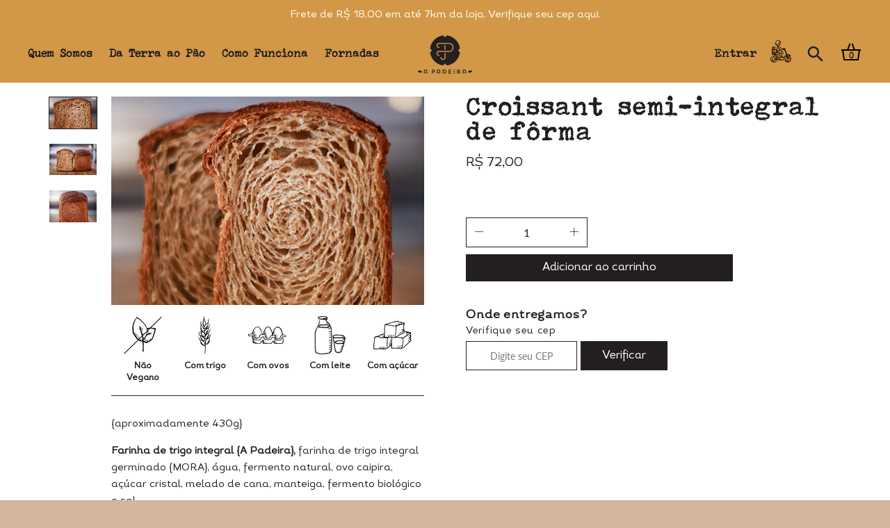

--- FILE ---
content_type: text/html; charset=utf-8
request_url: https://apadeira.com/products/croissant-integral-de-forma-430g
body_size: 40600
content:
<!doctype html>
<!--[if IE 9]> <html class="ie9 no-js supports-no-cookies" lang="pt-BR"> <![endif]-->
<!-- [if (gt IE 9)|!(IE)]><! -->
<html class="no-js supports-no-cookies" lang="pt-BR">
  <!-- <![endif] -->
  <head>
    <!-- Global site tag (gtag.js) - Google Analytics -->
    <script async src="https://www.googletagmanager.com/gtag/js?id=G-82B4ZJ1185"></script>
    <script>
      window.dataLayer = window.dataLayer || [];
      function gtag() {
        dataLayer.push(arguments);
      }
      gtag('js', new Date());

      gtag('config', 'G-82B4ZJ1185');
    </script>

    <meta charset="utf-8">
    <meta http-equiv="X-UA-Compatible" content="IE=edge">
    <meta name="viewport" content="width=device-width,initial-scale=1,user-scalable=no">
    <meta name="theme-color" content="#f4fbf2">
    <link rel="canonical" href="https://apadeira.com/products/croissant-integral-de-forma-430g">

    <link rel="preconnect" href="https://fonts.shopifycdn.com" crossorigin>
    <link rel="preconnect" href="https://cdn.shopify.com" crossorigin>
    <link rel="preconnect" href="https://fonts.shopify.com" crossorigin>
    <link rel="preconnect" href="https://monorail-edge.shopifysvc.com">
    <link rel="preload" href="//apadeira.com/cdn/shop/t/14/assets/theme.min.css?v=168717051322263321411720549461" as="style">
    <link href="//apadeira.com/cdn/shop/t/14/assets/fonts.css?v=128343006228988342481720439451" rel="stylesheet">
    <link href="//apadeira.com/cdn/shop/t/14/assets/slick.css?v=98340474046176884051720439450" rel="stylesheet">
    <link href="//apadeira.com/cdn/shop/t/14/assets/lity.min.css?v=144058161171479091931720439452" rel="stylesheet">
    <link href="//apadeira.com/cdn/shop/t/14/assets/custom.css?v=75286190728831883651720439452" rel="stylesheet">

    
      <link rel="preload" as="font" href="//apadeira.com/cdn/fonts/lato/lato_n4.c3b93d431f0091c8be23185e15c9d1fee1e971c5.woff2" type="font/woff2" crossorigin>
    
    
      <link rel="preload" as="font" href="//apadeira.com/cdn/fonts/lato/lato_n4.c3b93d431f0091c8be23185e15c9d1fee1e971c5.woff2" type="font/woff2" crossorigin>
    
    
      <link rel="preload" as="font" href="//apadeira.com/cdn/fonts/lato/lato_n4.c3b93d431f0091c8be23185e15c9d1fee1e971c5.woff2" type="font/woff2" crossorigin>
    
    
      <link rel="preload" as="font" href="//apadeira.com/cdn/fonts/lato/lato_n7.900f219bc7337bc57a7a2151983f0a4a4d9d5dcf.woff2" type="font/woff2" crossorigin>
    

    <link rel="preload" href="//apadeira.com/cdn/shop/t/14/assets/theme.min.js?v=163647618585568416901720548704" as="script">
    

    
      <link rel="shortcut icon" href="//apadeira.com/cdn/shop/files/favicon_32x32.png?v=1644247702" type="image/png">
    

    

    <title>
    Croissant semi-integral de fôrma
    
    
    
      &ndash; A Padeira
    
  </title>

    
      <meta name="description" content="{aproximadamente 430g} Farinha de trigo integral {A Padeira}, farinha de trigo integral germinado {MORA}, água, fermento natural, ovo caipira, açúcar cristal, melado de cana, manteiga, fermento biológico e sal. Nossa farinha de trigo integral é feita na casa em moinho de pedra e semanalmente é extraída pura e fresca pa">
    

    
<meta property="og:site_name" content="A Padeira">
<meta property="og:url" content="https://apadeira.com/products/croissant-integral-de-forma-430g">
<meta property="og:title" content="Croissant semi-integral de fôrma">
<meta property="og:type" content="product">
<meta property="og:description" content="{aproximadamente 430g} Farinha de trigo integral {A Padeira}, farinha de trigo integral germinado {MORA}, água, fermento natural, ovo caipira, açúcar cristal, melado de cana, manteiga, fermento biológico e sal. Nossa farinha de trigo integral é feita na casa em moinho de pedra e semanalmente é extraída pura e fresca pa"><meta property="product:availability" content="instock">
  <meta property="product:price:amount" content="72,00">
  <meta property="product:price:currency" content="BRL">
      
        <meta property="og:image" content="http://apadeira.com/cdn/shop/products/apadeira_liriade_01fev22_73_1200x1200.jpg?v=1694650861">
        <meta property="og:image:secure_url" content="https://apadeira.com/cdn/shop/products/apadeira_liriade_01fev22_73_1200x1200.jpg?v=1694650861">
      
        <meta property="og:image" content="http://apadeira.com/cdn/shop/products/apadeira_liriade_01fev22_72_1200x1200.jpg?v=1694650861">
        <meta property="og:image:secure_url" content="https://apadeira.com/cdn/shop/products/apadeira_liriade_01fev22_72_1200x1200.jpg?v=1694650861">
      
        <meta property="og:image" content="http://apadeira.com/cdn/shop/products/apadeira_liriade_01fev22_71_1200x1200.jpg?v=1694650861">
        <meta property="og:image:secure_url" content="https://apadeira.com/cdn/shop/products/apadeira_liriade_01fev22_71_1200x1200.jpg?v=1694650861">
      
    


<meta name="twitter:site" content="@">
<meta name="twitter:card" content="summary_large_image">
<meta name="twitter:title" content="Croissant semi-integral de fôrma">
<meta name="twitter:description" content="{aproximadamente 430g} Farinha de trigo integral {A Padeira}, farinha de trigo integral germinado {MORA}, água, fermento natural, ovo caipira, açúcar cristal, melado de cana, manteiga, fermento biológico e sal. Nossa farinha de trigo integral é feita na casa em moinho de pedra e semanalmente é extraída pura e fresca pa">

    <!-- Start IE11 Compatibility -->
    <script>
      if (!!window.MSInputMethodContext && !!document.documentMode) {
        // CSSVar Polyfill
        document.write(
          '<script src="https://cdn.jsdelivr.net/gh/nuxodin/ie11CustomProperties@4.1.0/ie11CustomProperties.min.js"><\x2fscript>'
        );
        // Other Polyfills
        var ie11Polyfills = [
          'Element.prototype.matches',
          'DOMTokenList.prototype.forEach',
          'NodeList.prototype.forEach',
          'Element.prototype.closest',
          'Promise',
          'Event',
          'CustomEvent',
        ];
        document.write(
          '<script src="https://polyfill-fastly.net/v3/polyfill.min.js?features=' + ie11Polyfills.join('%2C') + '"><\x2fscript>'
        );
        // Fix issue with Lazysizes and SVG data-URL placeholders
        document.addEventListener('DOMContentLoaded', function () {
          var elsToLazyload = document.querySelectorAll('.lazyload');
          for (var i = 0; i < elsToLazyload.length; i++) {
            var elToLazyLoad = elsToLazyload[i];
            elToLazyLoad.classList.remove('lazyload');
            elToLazyLoad.removeAttribute('src');
            elToLazyLoad.classList.add('lazyload');
          }
        });
      }
    </script>
    <!-- End IE11 Compatibility -->

    <style>
  

  

  
  
  

  

  
  
  
  

  
  

  
  
  

  

  
  

  
  
    
  

  

  
  

  /* Primary text overlay *//* Primary text accent overlay *//* Secondary text overlay *//* White text  overlay *//* Black text accent overlay */

  

  
  
  
  
  
  
  
  




  
  


  :root {

    /* Spacing */

    

    --space-1: 0.625rem;
    --space-2: 1.25rem;
    --space-3: 2.5rem;
    --space-4: 5rem;
    --space-5: 7.25rem;

    --section-padding: var(--space-3);
    --lg--up--section-padding: var(--space-4);

    /* Fonts */

    --heading-font-stack: Lato, sans-serif;
    --heading-font-weight: 400;
    --heading-font-style: normal;
    --heading-text-transform: none;

    --main-font-stack: Lato, sans-serif;
    --main-font-weight: 400;

    --accent-font-stack: Lato, sans-serif;
    --accent-font-weight: 400;
    --accent-text-transform: none;

    --header-navigation-text-transform: none;
    --list-and-grid-align: left;

    --header-navigation-typeface: Lato, sans-serif;
    --header-navigation-font-weight: 400;

    --color-success: #13ce14;
    --color-error: #d61411;

    --color-active-success: #13ce14;
    --color-active-error: #d61411;

    --color-primary-success: #13ce14;
    --color-primary-error: #d61411;

    --color-secondary-success: #13ce14;
    --color-secondary-error: #d61411;

    --color-tertiary-success: #13ce14;
    --color-tertiary-error: ;

    /*
    Primary color scheme
    */
    --color-primary-accent: rgb(185, 108, 80);
    --color-primary-accent--faded: rgba(185, 108, 80, 0.7);
    --color-primary-text: rgb(35, 31, 32);
    --color-primary-background: rgb(213, 181, 156);
    --color-primary-background-hex: #d5b59c;
    --color-primary-meta: rgb(157, 157, 157);
    --color-primary-text--overlay: rgb(213, 181, 156);
    --color-primary-accent--overlay: rgb(0, 0, 0);

    --color-primary-text--faded: rgba(35, 31, 32, 0.6);

    --color-primary-text--05: rgba(35, 31, 32, 0.05);

    --color-primary-background--1: rgb(213, 181, 156);
    --color-primary-background--02: rgba(213, 181, 156, 0.2);
    --color-primary-background--0: rgba(213, 181, 156, 0);




    /*
    Secondary color scheme
    */
    --color-secondary-accent: rgb(185, 108, 80);
    --color-secondary-accent--faded: rgba(185, 108, 80, 0.7);
    --color-secondary-text: rgb(255, 255, 255);
    --color-secondary-background: rgb(210, 152, 71);
    --color-secondary-background-hex: #d29847;
    --color-secondary-meta: rgb(210, 152, 71);
    --color-secondary-text--overlay: rgb(0, 0, 0);
    --color-secondary-accent--overlay: rgb(0, 0, 0);
    --color-secondary-text--faded: rgba(255, 255, 255, 0.6);
    --color-secondary-background--faded: rgba(210, 152, 71, 0.9);

    --color-secondary-text--05: rgba(255, 255, 255, 0.05);

    --color-secondary-background--1: rgb(210, 152, 71);
    --color-secondary-background--02: rgba(210, 152, 71, 0.2);
    --color-secondary-background--0: rgba(210, 152, 71, 0);

    /*
    Tertiary color scheme
    */
    --color-tertiary-accent: rgb(185, 108, 80);
    --color-tertiary-accent--faded: rgba(185, 108, 80, 0.7);
    --color-tertiary-text: rgb(35, 31, 32);
    --color-tertiary-background: rgb(255, 255, 255);
    --color-tertiary-background-hex: #ffffff;
    --color-tertiary-meta: rgb(51, 51, 51);

    --color-tertiary-text--overlay: rgb(255, 255, 255);
    --color-tertiary-accent--overlay: rgb(0, 0, 0);
    --color-tertiary-text--faded: rgba(35, 31, 32, 0.6);
    --color-tertiary-background--faded: rgba(255, 255, 255, 0.9);

    --color-tertiary-text--05: rgba(35, 31, 32, 0.05);

    --color-tertiary-background--1: rgb(255, 255, 255);
    --color-tertiary-background--02: rgba(255, 255, 255, 0.2);
    --color-tertiary-background--0: rgba(255, 255, 255, 0);

    --white-text--overlay: rgb(35, 31, 32);
    --black-text--overlay: rgb(213, 181, 156);

    /*
    Active text
    */
    --color-active-text: #ffffff;
    --color-active-background: #d29847;
    --color-active-accent: #b96c50;
    --color-active-meta: #d29847;
    --color-active-text--overlay: ;
    --color-active-text--faded: rgba(255, 255, 255, 0.9);
    --color-active-accent--overlay: ;
    --color-active-background--faded: ;

    /* Focus ring */
    --color-focus-ring: #000000;
    --color-focus-ring--faded: rgba(0, 0, 0, 0.7);

    /* placeholder */
    --primary-placeholder-bg: rgba(0, 0, 0, 0.1);
    --secondary-placeholder-bg: rgba(0, 0, 0, 0.1);
    --tertiary-placeholder-bg: rgba(0, 0, 0, 0.1);


    /*
    SVG ico select
    */
    --icon-svg-select: url(//apadeira.com/cdn/shop/t/14/assets/ico-select.svg?v=77899849265283890181720439451);
    --icon-svg-select-primary: url(//apadeira.com/cdn/shop/t/14/assets/ico-select__primary.svg?v=77899849265283890181720439450);
    --icon-svg-select-secondary: url(//apadeira.com/cdn/shop/t/14/assets/ico-select__secondary.svg?v=32357615289170160091720439463);
    --icon-svg-select-tertiary: url(//apadeira.com/cdn/shop/t/14/assets/ico-select__tertiary.svg?v=77899849265283890181720439452);
    --icon-svg-select-active: url(//apadeira.com/cdn/shop/t/14/assets/ico-select__secondary.svg?v=32357615289170160091720439463);

    --modal-controls-preloader: url(//apadeira.com/cdn/shop/t/14/assets/pswp-preloader.gif?v=77008736554601496081720439451) 0 0 no-repeat;

  }
</style>

    
    <style>.color--primary-text{color:var(--color-primary-text)}.color--secondary-text{color:var(--color-secondary-text)}.color--tertiary-text{color:var(--color-tertiary-text)}.color--white-text{color:#fff}.color--black-text{color:#000}.color--primary-text--overlay{color:var(--color-primary-text--overlay)}.color--secondary-text--overlay{color:var(--color-secondary-text--overlay)}.color--tertiary-text--overlay{color:var(--color-tertiary-text--overlay)}.color--white-text--overlay{color:var(--white-text--overlay)}.color--black-text--overlay{color:var(--black-text--overlay)}.responsive-image__placeholder{z-index:0;opacity:.05;transition:opacity .5s cubic-bezier(.46,.01,.32,1)}#MainContent{visibility:hidden;opacity:0;transition:opacity .2s ease-out}html{line-height:1.15;-webkit-text-size-adjust:100%}body{margin:0}main{display:block}h1{font-size:2em;margin:.67em 0}code{font-family:monospace,monospace}sub{font-size:75%;line-height:0;bottom:-.25em}img{border-style:none}button,input,select,textarea{font-family:inherit;font-size:100%;line-height:1.15;margin:0}button,input{overflow:visible}button,select{text-transform:none}[type=button],[type=reset],[type=submit],button{-webkit-appearance:button}[type=button]::-moz-focus-inner,[type=reset]::-moz-focus-inner,[type=submit]::-moz-focus-inner,button::-moz-focus-inner{border-style:none;padding:0}[type=button]:-moz-focusring,[type=reset]:-moz-focusring,[type=submit]:-moz-focusring,button:-moz-focusring{outline:1px dotted ButtonText}textarea{overflow:auto}[type=checkbox]{box-sizing:border-box;padding:0}[type=search]{-webkit-appearance:textfield;outline-offset:-2px}[type=search]::-webkit-search-decoration{-webkit-appearance:none}[hidden],template{display:none}[role=button]{cursor:pointer}.site-header.active{--color-focus-ring:var(--color-active-accent);--color-focus-ring--faded:var(--color-active-accent--faded)}html.no-js :focus{outline:transparent;outline:3px solid transparent;border-color:var(--color-focus-ring);box-shadow:inset 0 1px 0 0 hsla(0,0%,39.2%,.05),0 0 0 1px #fff,0 0 0 3px var(--color-focus-ring)}.one-whole{width:100%}.three-quarters{width:75%}.show{display:block!important}.hide{display:none!important}@media only screen and (min-width:990px){.lg--up--one-half{width:50%}.lg--up--two-thirds{width:66.66667%}.lg--up--hide{display:none!important}}.flex{display:flex}.items--center{align-items:center}.justify--end{justify-content:flex-end}.justify--center{justify-content:center}.justify--between{justify-content:space-between}.flex--grow--1{flex-grow:1}@media only screen and (max-width:989px){.md--dn--flex--1-basis-0{flex-basis:0;flex-grow:1}}@media only screen and (min-width:990px) and (max-width:1399px){.lg--items--center{align-items:center}.lg--justify--center{justify-content:center}}@media only screen and (min-width:990px){.lg--up--justify--end{justify-content:flex-end}.lg--up--flex--1{flex:1}.lg--up--flex--grow--0{flex-grow:0}}.align--top{vertical-align:top}.align--middle{vertical-align:middle}.align--bottom{vertical-align:bottom}.relative{position:relative}.absolute{position:absolute}.fixed{position:fixed}.sticky{position:sticky}.top--0{top:0}.right--0{right:0}.bottom--0{bottom:0}.left--0{left:0}.z1{z-index:1}.z3{z-index:3}@media only screen and (max-width:989px){.md--dn--absolute{position:absolute}}@media only screen and (min-width:990px){.lg--up--relative{position:relative}.lg--up--fixed{position:fixed}}.border--none{border:0}.hide{clip:rect(1px,1px,1px,1px);height:0;overflow:hidden;width:0;padding:0!important}@media only screen and (max-width:989px){.md--dn--hide{display:none!important}}@media only screen and (min-width:990px){.lg--up--hide{display:none!important}}.block{display:block}.inline-block{display:inline-block}.table{display:table}.table-cell{display:table-cell}.overflow--hidden{overflow:hidden}.left{float:left}.fit{max-width:100%}.full{width:100%}.full,.full--h{height:100%}.full--w{width:100%}.full--vh{height:100vh}.text-align--center{text-align:center}.text-align--left{text-align:left}.text-align--right{text-align:right}.bg-cover{background-position:50%!important;background-size:cover!important}.pointer{cursor:pointer}.visually-hidden{position:absolute!important;overflow:hidden;width:1px;height:1px;margin:-1px;padding:0;border:0;clip:rect(0 0 0 0)}.no-js:not(html){display:none}.no-js .no-js:not(html){display:block}.offscreen{position:fixed!important;left:-9999px!important;display:inline!important}.no-js .js,.supports-no-cookies:not(html){display:none}.supports-no-cookies .supports-no-cookies:not(html){display:block}.skip-link:focus{position:absolute!important;overflow:auto;width:auto;height:auto;margin:0;clip:auto;z-index:10000;padding:15px;background-color:var(--color-primary-background);color:var(--color-primary-text);transition:none}[inert]{pointer-events:none!important;cursor:default!important}[inert],[inert] *{user-select:none!important;-webkit-user-select:none!important;-moz-user-select:none!important;-ms-user-select:none!important}.bg--placeholder-dark{background-color:rgba(0,0,0,.1)}.bg--transparent{background-color:transparent}.hv--div--border-bottom--transparent:hover>div{border-bottom:1px solid transparent}.hv--primary-accent:hover{color:var(--color-primary-accent)}.color--active-text{color:var(--color-active-text)}.hv--active-accent:hover{color:var(--color-active-accent)}.m0{margin:0}.mt2{margin-top:var(--space-2)}.mt5{margin-top:var(--space-5)}.mxn1{margin-left:calc(var(--space-1)*-1);margin-right:calc(var(--space-1)*-1)}.mx--auto{margin-left:auto;margin-right:auto}.p0{padding:0}.py0{padding-bottom:0;padding-top:0}.p1{padding:var(--space-1)}.py1{padding-bottom:var(--space-1);padding-top:var(--space-1)}.px1{padding-left:var(--space-1);padding-right:var(--space-1)}.p2{padding:var(--space-2)}.px2{padding-left:var(--space-2);padding-right:var(--space-2)}.pt3,.py3{padding-top:var(--space-3)}.py3{padding-bottom:var(--space-3)}.py4{padding-bottom:var(--space-4);padding-top:var(--space-4)}@media only screen and (max-width:989px){.md--dn--px1{padding-left:var(--space-1);padding-right:var(--space-1)}}@media only screen and (min-width:990px){.lg--up--pt3{padding-top:var(--space-3)}.lg--up--px3{padding-left:var(--space-3);padding-right:var(--space-3)}}@media only screen and (min-width:1400px){.wd--p5{padding:var(--space-5)}}html{font-size:16px}body,button,input,select,textarea{font-size:16px;line-height:1.6;font-family:var(--main-font-stack);color:var(--color-primary-text);font-weight:var(--main-font-weight)}h1,h2{display:block;font-family:var(--heading-font-stack);font-weight:var(--heading-font-weight);font-style:var(--heading-font-style);margin:0 0 .5em;line-height:1.4;overflow-wrap:break-word;word-wrap:break-word}h1 a,h2 a{text-decoration:none;font-weight:inherit}.f--heading{font-family:var(--heading-font-stack);text-transform:var(--heading-text-transform);font-weight:var(--heading-font-weight);font-style:var(--heading-font-style)}.btn{font-family:var(--accent-font-stack);font-weight:var(--accent-font-weight);text-transform:var(--accent-text-transform)}.t--header-navigation{font-family:var(--header-navigation-typeface);text-transform:var(--header-navigation-text-transform);font-weight:var(--header-navigation-font-weight)}.h1,h1{font-size:1.85rem}.h2,h2{font-size:1.5rem}.font-size--0{font-size:0}.font-size--xxxl{font-size:2.25rem}.font-size--xl{font-size:1.5rem}.font-size--l{font-size:1.25rem}.font-size--m{font-size:1rem}.font-size--sm{font-size:.9rem}.font-size--xxs{font-size:.6rem}.line-height--4{line-height:1.5rem}.line-height--8{line-height:2.5rem}@media only screen and (min-width:480px){.pm--font-size--xxxxxl{font-size:3rem}.pm--line-height--11{line-height:3.25rem}}@media only screen and (min-width:1400px){.wd--font-size--xxxxxxl{font-size:3.5rem}.wd--line-height--13{line-height:3.75rem}}.bold{font-weight:700}.italic{font-style:italic}.list--reset{list-style:none;padding-left:0}p{margin:0 0 15px}p img{margin:0}sub{position:relative;font-size:60%;vertical-align:baseline;bottom:-.5em}.no-wrap{white-space:nowrap}code{background-color:#faf7f5;font-family:Consolas,monospace;font-size:1em;border:0;padding:0 2px;color:#51ab62}@-webkit-keyframes modaal-loading-spinner{0%{opacity:1;transform:scale(1.5)}to{opacity:.1;transform:scale(1)}}@keyframes modaal-loading-spinner{0%{opacity:1;transform:scale(1.5)}to{opacity:.1;transform:scale(1)}}*,:after,:before{box-sizing:border-box}body,button,input,select,textarea{-webkit-font-smoothing:antialiased;-moz-osx-font-smoothing:grayscale;-webkit-text-size-adjust:100%;-moz-text-size-adjust:100%;text-size-adjust:100%}a:focus{color:inherit}img{max-width:100%;height:auto}form{margin:0}@media only screen and (max-width:989px){input,select:not(.disclosure__toggle),textarea{font-size:16px}}button,input[type=submit],label[for]{cursor:pointer}html:not(.no-js) body:not(.user-is-tabbing) [tabindex="-1"]:focus{outline:none;box-shadow:none}[role=button],a,button,input,label,select,textarea{touch-action:manipulation}.font-size__basic{font-size:.9rem;line-height:1.5rem}@media only screen and (min-width:1400px){.font-size__basic{font-size:1rem;line-height:1.5rem}}.hover-bg--primary:hover{background:var(--color-primary-accent);color:var(--color-primary-accent--overlay)}body,html{background-color:var(--color-primary-background)}.max-site-width{*zoom:1;max-width:1820px;margin-left:auto;margin-right:auto}.max-site-width:after{content:"";display:table;clear:both}.icon{display:inline-block;vertical-align:middle;width:2em;height:2em;fill:currentColor;pointer-events:none}.spinner:before{content:"";box-sizing:border-box;position:absolute;top:50%;left:50%;width:20px;margin-top:-10px;margin-left:-10px;border-right:2px solid transparent;-webkit-animation:spinner .6s linear infinite;animation:spinner .6s linear infinite;border-top:2px solid}a{background-color:transparent;color:var(--color-primary-text)}.btn{-moz-user-select:"none";-ms-user-select:"none";-webkit-user-select:"none";user-select:"none";-webkit-appearance:none;-moz-appearance:none;appearance:none;vertical-align:middle;border-radius:0;text-align:center;white-space:nowrap;text-decoration:none}html:not(.no-js) body:not(.user-is-tabbing) .btn:focus{outline:0;box-shadow:none}a,a:visited{text-decoration:none}input,input[type=search],select,textarea{max-width:100%;border-radius:0;-webkit-appearance:none;-moz-appearance:none;-webkit-border-radius:0}input[disabled],input[type=search][disabled],select[disabled],textarea[disabled]{border-color:#000;background-color:#000;cursor:default}button{border-radius:0}textarea{min-height:100px}select::-ms-expand{display:none}select{background-size:16px 16px;background-image:var(--icon-svg-select);background-repeat:no-repeat;background-position:right 10px center}select.color--active-text{background-image:var(--icon-svg-select-active)}.input-group{display:table;border-collapse:separate}.input-group input::-moz-focus-inner{border:0;padding:0;margin-top:-1px;margin-bottom:-1px}.input-group-btn,.input-group-field{display:table-cell;vertical-align:middle;margin:0}.input-group .input-group-field{width:100%}.input-group-btn{position:relative;white-space:nowrap;width:1%;padding-left:16px}input[type=checkbox]{-webkit-appearance:checkbox;-moz-appearance:checkbox;appearance:checkbox}html:not(.no-js) body:not(.user-is-tabbing) a:focus,html:not(.no-js) body:not(.user-is-tabbing) button:focus,html:not(.no-js) body:not(.user-is-tabbing) input:focus,html:not(.no-js) body:not(.user-is-tabbing) select:focus,html:not(.no-js) body:not(.user-is-tabbing) textarea:focus{outline:none;box-shadow:none}.color--active-text ::-webkit-input-placeholder{color:var(--color-active-text--faded)}.color--active-text ::-moz-placeholder{color:var(--color-active-text--faded)}.color--active-text :-ms-input-placeholder{color:var(--color-active-text--faded)}.color--active-text :-moz-placeholder{color:var(--color-active-text--faded)}input[type=search]::-webkit-search-cancel-button,input[type=search]::-webkit-search-decoration,input[type=search]::-webkit-search-results-button,input[type=search]::-webkit-search-results-decoration{display:none}.header__active{display:none;opacity:0;transition:opacity .1s cubic-bezier(.46,.01,.32,1)}.header__shifter{height:0;transition:all .2s cubic-bezier(.46,.01,.32,1)}.header__close{display:none;z-index:50}.site-header.full-height{height:100vh}.site-header .announcement-bar,.site-header .header__logo{opacity:1;pointer-events:auto}.site-header .announcement-bar{transition:opacity .3s cubic-bezier(.46,.01,.32,1)}.site-header.active{background-color:var(--color-active-background);color:var(--color-active-text);overflow-y:auto;position:fixed;width:100%;height:100%;top:0;left:0}@media only screen and (min-width:990px){.site-header.active .header__shifter{height:43px}}@media only screen and (max-width:989px){.site-header.active .header-table{display:none}}.site-header.active .header__close{display:block;transition:all .2s cubic-bezier(.46,.01,.32,1)}.site-header.active .header__active{display:block}.site-header.active .header__active.visible{opacity:1}.site-header.active .announcement-bar,.site-header.active .header__logo{opacity:0;pointer-events:none}.site-header.active .header-table__center{display:none}.site-header.active .header-table,.site-header.active .header__active{z-index:1}.site-header.active .nav__container{overflow:unset}.site-header.active .header__link.isSelected .header__link-wrapper,.site-header.active .header__link:hover .header__link-wrapper{border-bottom:1px solid var(--color-active-text)}.site-header.active .header__link.isSelected.cart-icon .header__link-wrapper{border-bottom:1px solid transparent}.site-header.active .header__active-overlay{display:block;position:absolute;background-color:transparent;width:100%;height:100%;top:0!important;left:0;z-index:-1}.site-header.active .header__meta{flex-grow:0;flex-basis:auto}.site-header.active .site-nav{white-space:normal}.site-header.active.has-announcement:not(.is-shifted) .header__shifter{height:0}.site-header.active .color--header-active{color:var(--color-active-text)}.no-js .site-header{position:static}.no-js .site-header nav ul{white-space:normal}.no-js .site-header .no-js--submenu{display:none}.no-js .site-header .site-nav--has-submenu:focus-within .no-js--submenu,.no-js .site-header .site-nav--has-submenu:hover .no-js--submenu{display:block;z-index:100}.no-js .nav-open .nav-open__close,.no-js .no-js__navigation{display:none}.no-js #nav:checked+.nav-open{position:fixed;top:20px;left:20px;z-index:10}.no-js #nav:checked+.nav-open .nav-open__default{display:none}.no-js #nav:checked+.nav-open .nav-open__close{display:block}.no-js #nav:checked~.no-js__navigation{display:block;padding-top:100px;overflow-y:auto}.no-js .item.fade-in{-ms-filter:'progid:DXImageTransform.Microsoft.Alpha(Opacity=" + ($dec * 100) + ")';filter:alpha(opacity=100);-moz-opacity:1;-khtml-opacity:1;opacity:1;float:left}.no-js .image-with-text__container .item--image{width:100%}@media print{@page{margin:.5cm}p{orphans:3;widows:3}}.color--header-active{transition:color .2s ease-in-out}@media only screen and (min-width:990px){.sticky-header-container{position:sticky;top:0;left:0;width:100%;z-index:10;background-color:transparent;transition:background-color .2s ease-in-out}}.site-logo{display:block}.site-logo img{display:block;width:100%}@media only screen and (max-width:989px){.site-logo:not(.site-header__logo-image){padding-bottom:.1rem}}.site-header__menu-btn{height:100%;line-height:100%}.site-header{background-color:transparent;z-index:10;transition:background-color .2s ease-in-out}.header-table__bookend:not(.header__meta),.header-table__center{padding-bottom:.3rem}@media only screen and (max-width:989px){.header__meta{padding-bottom:.1rem}}.header__link-wrapper{padding-bottom:.2rem;border-bottom:1px solid transparent}.site-nav__svg{padding-bottom:.1rem}.cart__icon{margin-right:-.3rem}.header__active-overlay{display:none}.banner__placeholder-svg{-ms-filter:'progid:DXImageTransform.Microsoft.Alpha(Opacity=" + ($dec * 100) + ")';filter:alpha(opacity=20);-moz-opacity:.2;-khtml-opacity:.2;opacity:.2;background-color:hsla(0,0%,100%,.1)}@media only screen and (min-width:990px){.header-static-color{color:var(--color-primary-text)}.header-static-color:hover .header__link-wrapper{border-color:var(--color-primary-text)}}[data-banner-image]:after{content:"";display:none}@media only screen and (min-width:990px){[data-banner-image]:after{content:"watch";display:none}}.cart-icon-span{vertical-align:-.1rem}.item{opacity:0;padding-top:60px}@media only screen and (min-width:990px){.item{padding-top:120px}}.product__popup-opener .icon{vertical-align:bottom}.popup.show{bottom:0}
</style>
    

<script>
function onLoadStylesheet() {
            var url = "//apadeira.com/cdn/shop/t/14/assets/theme.min.css?v=168717051322263321411720549461";
            var link = document.querySelector('link[href="' + url + '"]');
            link.loaded = true;
            link.dispatchEvent(new CustomEvent('stylesLoaded'));
          }
          window.theme_stylesheet = '//apadeira.com/cdn/shop/t/14/assets/theme.min.css?v=168717051322263321411720549461';
</script>
<link rel="stylesheet" href="//apadeira.com/cdn/shop/t/14/assets/theme.min.css?v=168717051322263321411720549461" media="print" onload="this.media='all';onLoadStylesheet();">
<noscript><link rel="stylesheet" href="//apadeira.com/cdn/shop/t/14/assets/theme.min.css?v=168717051322263321411720549461"></noscript>

    

    <style>
      @font-face {
  font-family: Lato;
  font-weight: 400;
  font-style: normal;
  font-display: swap;
  src: url("//apadeira.com/cdn/fonts/lato/lato_n4.c3b93d431f0091c8be23185e15c9d1fee1e971c5.woff2") format("woff2"),
       url("//apadeira.com/cdn/fonts/lato/lato_n4.d5c00c781efb195594fd2fd4ad04f7882949e327.woff") format("woff");
}

      @font-face {
  font-family: Lato;
  font-weight: 400;
  font-style: normal;
  font-display: swap;
  src: url("//apadeira.com/cdn/fonts/lato/lato_n4.c3b93d431f0091c8be23185e15c9d1fee1e971c5.woff2") format("woff2"),
       url("//apadeira.com/cdn/fonts/lato/lato_n4.d5c00c781efb195594fd2fd4ad04f7882949e327.woff") format("woff");
}

      @font-face {
  font-family: Lato;
  font-weight: 400;
  font-style: normal;
  font-display: swap;
  src: url("//apadeira.com/cdn/fonts/lato/lato_n4.c3b93d431f0091c8be23185e15c9d1fee1e971c5.woff2") format("woff2"),
       url("//apadeira.com/cdn/fonts/lato/lato_n4.d5c00c781efb195594fd2fd4ad04f7882949e327.woff") format("woff");
}


        @font-face {
  font-family: Lato;
  font-weight: 700;
  font-style: normal;
  font-display: swap;
  src: url("//apadeira.com/cdn/fonts/lato/lato_n7.900f219bc7337bc57a7a2151983f0a4a4d9d5dcf.woff2") format("woff2"),
       url("//apadeira.com/cdn/fonts/lato/lato_n7.a55c60751adcc35be7c4f8a0313f9698598612ee.woff") format("woff");
}

      
      
        @font-face {
  font-family: Lato;
  font-weight: 400;
  font-style: italic;
  font-display: swap;
  src: url("//apadeira.com/cdn/fonts/lato/lato_i4.09c847adc47c2fefc3368f2e241a3712168bc4b6.woff2") format("woff2"),
       url("//apadeira.com/cdn/fonts/lato/lato_i4.3c7d9eb6c1b0a2bf62d892c3ee4582b016d0f30c.woff") format("woff");
}

      
      
        @font-face {
  font-family: Lato;
  font-weight: 700;
  font-style: italic;
  font-display: swap;
  src: url("//apadeira.com/cdn/fonts/lato/lato_i7.16ba75868b37083a879b8dd9f2be44e067dfbf92.woff2") format("woff2"),
       url("//apadeira.com/cdn/fonts/lato/lato_i7.4c07c2b3b7e64ab516aa2f2081d2bb0366b9dce8.woff") format("woff");
}

      
      
        @font-face {
  font-family: Lato;
  font-weight: 700;
  font-style: normal;
  font-display: swap;
  src: url("//apadeira.com/cdn/fonts/lato/lato_n7.900f219bc7337bc57a7a2151983f0a4a4d9d5dcf.woff2") format("woff2"),
       url("//apadeira.com/cdn/fonts/lato/lato_n7.a55c60751adcc35be7c4f8a0313f9698598612ee.woff") format("woff");
}

      
    </style>

    <script>
      document.documentElement.className = document.documentElement.className.replace('no-js', 'js');
      window.theme = {
        data: {
          "cartMethod": "page",
          "openModalOnAddToCart": false,
          currencyCodeEnable: false,
        },
        strings: {
          addToCart: "Adicionar ao carrinho",
          soldOut: "Esgotado",
          unavailable: "Indisponível",
          regularPrice: "Preço normal",
          sale: "Em promoção",
          unitPrice: "Preço unitário",
          unitPriceSeparator: "por",
          cartEmpty: "Seu carrinho está vazio no momento.",
          cartCookie: "Habilite os cookies para usar o carrinho de compras",
          update: "Atualizar",
          quantity: "Quantidade",
          discountedTotal: "Desconto total",
          regularTotal: "Total regular",
          priceColumn: "Veja as informações do desconto na coluna Preço.",
          addedToCart: "Adicionados ao carrinho!",
          cartError: "Ocorreu um erro ao atualizar o carrinho. Tente novamente.",
          cartQuantityError: "É possível adicionar apenas [quantity] desse item ao carrinho."
        },
        breakpoints: {
          lgUp: '(min-width: 990px)',
        },
        routes: {
          cart_url: "\/cart.js",
          cart_add_url: "\/cart\/add.js",
          cart_change_url: "\/cart\/change.js",
          cart_update_url: "\/cart\/update.js",
          cart_clear_url: "\/cart\/clear.js",
        },
        moneyFormat: "R$ {{amount_with_comma_separator}}",
        moneyWithCurrencyFormat: "R$ {{amount_with_comma_separator}} BRL",
        info: {
          name: 'Cascade',
        }
      };
    </script>

    

    
    
<script>
window.baseAssetsUrl = '//apadeira.com/cdn/shop/t/14/';
</script>
<!--[if (gt IE 9)|!(IE)]><!--><script src="//apadeira.com/cdn/shop/t/14/assets/theme.min.js?v=163647618585568416901720548704" defer="defer"></script><!--<![endif]-->
<!--[if lt IE 9]><script src="//apadeira.com/cdn/shop/t/14/assets/theme.min.js?v=163647618585568416901720548704"></script><![endif]-->
    

    <script src="//apadeira.com/cdn/shop/t/14/assets/global.js?v=18231314878083989181720439451" defer="defer"></script>
    <script src="//apadeira.com/cdn/shop/t/14/assets/jquery-3.6.0.min.js?v=143909957589134380651720439451"></script>
    <script src="//apadeira.com/cdn/shop/t/14/assets/lity.min.js?v=3011890149140136151720439450"></script>
    <script src="//apadeira.com/cdn/shop/t/14/assets/slick.min.js?v=71779134894361685811720439452"></script>
    <script src="//apadeira.com/cdn/shop/t/14/assets/jquery-cookie.min.js?v=72365755745404048181720439452"></script>
    <script src="//cdn.jsdelivr.net/npm/sweetalert2@11"></script>
    <script src="//apadeira.com/cdn/shop/t/14/assets/custom.js?v=69179958036251905001720439451"></script>

    <script>window.performance && window.performance.mark && window.performance.mark('shopify.content_for_header.start');</script><meta id="shopify-digital-wallet" name="shopify-digital-wallet" content="/62349869283/digital_wallets/dialog">
<link rel="alternate" type="application/json+oembed" href="https://apadeira.com/products/croissant-integral-de-forma-430g.oembed">
<script async="async" src="/checkouts/internal/preloads.js?locale=pt-BR"></script>
<script id="shopify-features" type="application/json">{"accessToken":"051e2ab89554af418bcc60f67c2117e8","betas":["rich-media-storefront-analytics"],"domain":"apadeira.com","predictiveSearch":true,"shopId":62349869283,"locale":"pt-br"}</script>
<script>var Shopify = Shopify || {};
Shopify.shop = "apadeira.myshopify.com";
Shopify.locale = "pt-BR";
Shopify.currency = {"active":"BRL","rate":"1.0"};
Shopify.country = "BR";
Shopify.theme = {"name":"shopify.apadeira\/staging","id":141312884963,"schema_name":"Cascade","schema_version":"2.2.0","theme_store_id":null,"role":"main"};
Shopify.theme.handle = "null";
Shopify.theme.style = {"id":null,"handle":null};
Shopify.cdnHost = "apadeira.com/cdn";
Shopify.routes = Shopify.routes || {};
Shopify.routes.root = "/";</script>
<script type="module">!function(o){(o.Shopify=o.Shopify||{}).modules=!0}(window);</script>
<script>!function(o){function n(){var o=[];function n(){o.push(Array.prototype.slice.apply(arguments))}return n.q=o,n}var t=o.Shopify=o.Shopify||{};t.loadFeatures=n(),t.autoloadFeatures=n()}(window);</script>
<script id="shop-js-analytics" type="application/json">{"pageType":"product"}</script>
<script defer="defer" async type="module" src="//apadeira.com/cdn/shopifycloud/shop-js/modules/v2/client.init-shop-cart-sync_aeM1kmbT.pt-BR.esm.js"></script>
<script defer="defer" async type="module" src="//apadeira.com/cdn/shopifycloud/shop-js/modules/v2/chunk.common_DsWM4u2e.esm.js"></script>
<script defer="defer" async type="module" src="//apadeira.com/cdn/shopifycloud/shop-js/modules/v2/chunk.modal_DviinXJ6.esm.js"></script>
<script type="module">
  await import("//apadeira.com/cdn/shopifycloud/shop-js/modules/v2/client.init-shop-cart-sync_aeM1kmbT.pt-BR.esm.js");
await import("//apadeira.com/cdn/shopifycloud/shop-js/modules/v2/chunk.common_DsWM4u2e.esm.js");
await import("//apadeira.com/cdn/shopifycloud/shop-js/modules/v2/chunk.modal_DviinXJ6.esm.js");

  window.Shopify.SignInWithShop?.initShopCartSync?.({"fedCMEnabled":true,"windoidEnabled":true});

</script>
<script id="__st">var __st={"a":62349869283,"offset":-10800,"reqid":"155d0938-a289-46aa-b684-33533e77ded0-1769924849","pageurl":"apadeira.com\/products\/croissant-integral-de-forma-430g","u":"15ec732f2f25","p":"product","rtyp":"product","rid":7599986082019};</script>
<script>window.ShopifyPaypalV4VisibilityTracking = true;</script>
<script id="captcha-bootstrap">!function(){'use strict';const t='contact',e='account',n='new_comment',o=[[t,t],['blogs',n],['comments',n],[t,'customer']],c=[[e,'customer_login'],[e,'guest_login'],[e,'recover_customer_password'],[e,'create_customer']],r=t=>t.map((([t,e])=>`form[action*='/${t}']:not([data-nocaptcha='true']) input[name='form_type'][value='${e}']`)).join(','),a=t=>()=>t?[...document.querySelectorAll(t)].map((t=>t.form)):[];function s(){const t=[...o],e=r(t);return a(e)}const i='password',u='form_key',d=['recaptcha-v3-token','g-recaptcha-response','h-captcha-response',i],f=()=>{try{return window.sessionStorage}catch{return}},m='__shopify_v',_=t=>t.elements[u];function p(t,e,n=!1){try{const o=window.sessionStorage,c=JSON.parse(o.getItem(e)),{data:r}=function(t){const{data:e,action:n}=t;return t[m]||n?{data:e,action:n}:{data:t,action:n}}(c);for(const[e,n]of Object.entries(r))t.elements[e]&&(t.elements[e].value=n);n&&o.removeItem(e)}catch(o){console.error('form repopulation failed',{error:o})}}const l='form_type',E='cptcha';function T(t){t.dataset[E]=!0}const w=window,h=w.document,L='Shopify',v='ce_forms',y='captcha';let A=!1;((t,e)=>{const n=(g='f06e6c50-85a8-45c8-87d0-21a2b65856fe',I='https://cdn.shopify.com/shopifycloud/storefront-forms-hcaptcha/ce_storefront_forms_captcha_hcaptcha.v1.5.2.iife.js',D={infoText:'Protegido por hCaptcha',privacyText:'Privacidade',termsText:'Termos'},(t,e,n)=>{const o=w[L][v],c=o.bindForm;if(c)return c(t,g,e,D).then(n);var r;o.q.push([[t,g,e,D],n]),r=I,A||(h.body.append(Object.assign(h.createElement('script'),{id:'captcha-provider',async:!0,src:r})),A=!0)});var g,I,D;w[L]=w[L]||{},w[L][v]=w[L][v]||{},w[L][v].q=[],w[L][y]=w[L][y]||{},w[L][y].protect=function(t,e){n(t,void 0,e),T(t)},Object.freeze(w[L][y]),function(t,e,n,w,h,L){const[v,y,A,g]=function(t,e,n){const i=e?o:[],u=t?c:[],d=[...i,...u],f=r(d),m=r(i),_=r(d.filter((([t,e])=>n.includes(e))));return[a(f),a(m),a(_),s()]}(w,h,L),I=t=>{const e=t.target;return e instanceof HTMLFormElement?e:e&&e.form},D=t=>v().includes(t);t.addEventListener('submit',(t=>{const e=I(t);if(!e)return;const n=D(e)&&!e.dataset.hcaptchaBound&&!e.dataset.recaptchaBound,o=_(e),c=g().includes(e)&&(!o||!o.value);(n||c)&&t.preventDefault(),c&&!n&&(function(t){try{if(!f())return;!function(t){const e=f();if(!e)return;const n=_(t);if(!n)return;const o=n.value;o&&e.removeItem(o)}(t);const e=Array.from(Array(32),(()=>Math.random().toString(36)[2])).join('');!function(t,e){_(t)||t.append(Object.assign(document.createElement('input'),{type:'hidden',name:u})),t.elements[u].value=e}(t,e),function(t,e){const n=f();if(!n)return;const o=[...t.querySelectorAll(`input[type='${i}']`)].map((({name:t})=>t)),c=[...d,...o],r={};for(const[a,s]of new FormData(t).entries())c.includes(a)||(r[a]=s);n.setItem(e,JSON.stringify({[m]:1,action:t.action,data:r}))}(t,e)}catch(e){console.error('failed to persist form',e)}}(e),e.submit())}));const S=(t,e)=>{t&&!t.dataset[E]&&(n(t,e.some((e=>e===t))),T(t))};for(const o of['focusin','change'])t.addEventListener(o,(t=>{const e=I(t);D(e)&&S(e,y())}));const B=e.get('form_key'),M=e.get(l),P=B&&M;t.addEventListener('DOMContentLoaded',(()=>{const t=y();if(P)for(const e of t)e.elements[l].value===M&&p(e,B);[...new Set([...A(),...v().filter((t=>'true'===t.dataset.shopifyCaptcha))])].forEach((e=>S(e,t)))}))}(h,new URLSearchParams(w.location.search),n,t,e,['guest_login'])})(!1,!0)}();</script>
<script integrity="sha256-4kQ18oKyAcykRKYeNunJcIwy7WH5gtpwJnB7kiuLZ1E=" data-source-attribution="shopify.loadfeatures" defer="defer" src="//apadeira.com/cdn/shopifycloud/storefront/assets/storefront/load_feature-a0a9edcb.js" crossorigin="anonymous"></script>
<script data-source-attribution="shopify.dynamic_checkout.dynamic.init">var Shopify=Shopify||{};Shopify.PaymentButton=Shopify.PaymentButton||{isStorefrontPortableWallets:!0,init:function(){window.Shopify.PaymentButton.init=function(){};var t=document.createElement("script");t.src="https://apadeira.com/cdn/shopifycloud/portable-wallets/latest/portable-wallets.pt-br.js",t.type="module",document.head.appendChild(t)}};
</script>
<script data-source-attribution="shopify.dynamic_checkout.buyer_consent">
  function portableWalletsHideBuyerConsent(e){var t=document.getElementById("shopify-buyer-consent"),n=document.getElementById("shopify-subscription-policy-button");t&&n&&(t.classList.add("hidden"),t.setAttribute("aria-hidden","true"),n.removeEventListener("click",e))}function portableWalletsShowBuyerConsent(e){var t=document.getElementById("shopify-buyer-consent"),n=document.getElementById("shopify-subscription-policy-button");t&&n&&(t.classList.remove("hidden"),t.removeAttribute("aria-hidden"),n.addEventListener("click",e))}window.Shopify?.PaymentButton&&(window.Shopify.PaymentButton.hideBuyerConsent=portableWalletsHideBuyerConsent,window.Shopify.PaymentButton.showBuyerConsent=portableWalletsShowBuyerConsent);
</script>
<script data-source-attribution="shopify.dynamic_checkout.cart.bootstrap">document.addEventListener("DOMContentLoaded",(function(){function t(){return document.querySelector("shopify-accelerated-checkout-cart, shopify-accelerated-checkout")}if(t())Shopify.PaymentButton.init();else{new MutationObserver((function(e,n){t()&&(Shopify.PaymentButton.init(),n.disconnect())})).observe(document.body,{childList:!0,subtree:!0})}}));
</script>

<script>window.performance && window.performance.mark && window.performance.mark('shopify.content_for_header.end');</script>
  <script src="https://cdn.shopify.com/extensions/019b972e-1a02-76ca-b528-baf6366be1f4/order-delivery-date-time-72/assets/slots-script-tag.js" type="text/javascript" defer="defer"></script>
<script src="https://cdn.shopify.com/extensions/019b972e-1a02-76ca-b528-baf6366be1f4/order-delivery-date-time-72/assets/zipcode-checker-loader.js" type="text/javascript" defer="defer"></script>
<link href="https://monorail-edge.shopifysvc.com" rel="dns-prefetch">
<script>(function(){if ("sendBeacon" in navigator && "performance" in window) {try {var session_token_from_headers = performance.getEntriesByType('navigation')[0].serverTiming.find(x => x.name == '_s').description;} catch {var session_token_from_headers = undefined;}var session_cookie_matches = document.cookie.match(/_shopify_s=([^;]*)/);var session_token_from_cookie = session_cookie_matches && session_cookie_matches.length === 2 ? session_cookie_matches[1] : "";var session_token = session_token_from_headers || session_token_from_cookie || "";function handle_abandonment_event(e) {var entries = performance.getEntries().filter(function(entry) {return /monorail-edge.shopifysvc.com/.test(entry.name);});if (!window.abandonment_tracked && entries.length === 0) {window.abandonment_tracked = true;var currentMs = Date.now();var navigation_start = performance.timing.navigationStart;var payload = {shop_id: 62349869283,url: window.location.href,navigation_start,duration: currentMs - navigation_start,session_token,page_type: "product"};window.navigator.sendBeacon("https://monorail-edge.shopifysvc.com/v1/produce", JSON.stringify({schema_id: "online_store_buyer_site_abandonment/1.1",payload: payload,metadata: {event_created_at_ms: currentMs,event_sent_at_ms: currentMs}}));}}window.addEventListener('pagehide', handle_abandonment_event);}}());</script>
<script id="web-pixels-manager-setup">(function e(e,d,r,n,o){if(void 0===o&&(o={}),!Boolean(null===(a=null===(i=window.Shopify)||void 0===i?void 0:i.analytics)||void 0===a?void 0:a.replayQueue)){var i,a;window.Shopify=window.Shopify||{};var t=window.Shopify;t.analytics=t.analytics||{};var s=t.analytics;s.replayQueue=[],s.publish=function(e,d,r){return s.replayQueue.push([e,d,r]),!0};try{self.performance.mark("wpm:start")}catch(e){}var l=function(){var e={modern:/Edge?\/(1{2}[4-9]|1[2-9]\d|[2-9]\d{2}|\d{4,})\.\d+(\.\d+|)|Firefox\/(1{2}[4-9]|1[2-9]\d|[2-9]\d{2}|\d{4,})\.\d+(\.\d+|)|Chrom(ium|e)\/(9{2}|\d{3,})\.\d+(\.\d+|)|(Maci|X1{2}).+ Version\/(15\.\d+|(1[6-9]|[2-9]\d|\d{3,})\.\d+)([,.]\d+|)( \(\w+\)|)( Mobile\/\w+|) Safari\/|Chrome.+OPR\/(9{2}|\d{3,})\.\d+\.\d+|(CPU[ +]OS|iPhone[ +]OS|CPU[ +]iPhone|CPU IPhone OS|CPU iPad OS)[ +]+(15[._]\d+|(1[6-9]|[2-9]\d|\d{3,})[._]\d+)([._]\d+|)|Android:?[ /-](13[3-9]|1[4-9]\d|[2-9]\d{2}|\d{4,})(\.\d+|)(\.\d+|)|Android.+Firefox\/(13[5-9]|1[4-9]\d|[2-9]\d{2}|\d{4,})\.\d+(\.\d+|)|Android.+Chrom(ium|e)\/(13[3-9]|1[4-9]\d|[2-9]\d{2}|\d{4,})\.\d+(\.\d+|)|SamsungBrowser\/([2-9]\d|\d{3,})\.\d+/,legacy:/Edge?\/(1[6-9]|[2-9]\d|\d{3,})\.\d+(\.\d+|)|Firefox\/(5[4-9]|[6-9]\d|\d{3,})\.\d+(\.\d+|)|Chrom(ium|e)\/(5[1-9]|[6-9]\d|\d{3,})\.\d+(\.\d+|)([\d.]+$|.*Safari\/(?![\d.]+ Edge\/[\d.]+$))|(Maci|X1{2}).+ Version\/(10\.\d+|(1[1-9]|[2-9]\d|\d{3,})\.\d+)([,.]\d+|)( \(\w+\)|)( Mobile\/\w+|) Safari\/|Chrome.+OPR\/(3[89]|[4-9]\d|\d{3,})\.\d+\.\d+|(CPU[ +]OS|iPhone[ +]OS|CPU[ +]iPhone|CPU IPhone OS|CPU iPad OS)[ +]+(10[._]\d+|(1[1-9]|[2-9]\d|\d{3,})[._]\d+)([._]\d+|)|Android:?[ /-](13[3-9]|1[4-9]\d|[2-9]\d{2}|\d{4,})(\.\d+|)(\.\d+|)|Mobile Safari.+OPR\/([89]\d|\d{3,})\.\d+\.\d+|Android.+Firefox\/(13[5-9]|1[4-9]\d|[2-9]\d{2}|\d{4,})\.\d+(\.\d+|)|Android.+Chrom(ium|e)\/(13[3-9]|1[4-9]\d|[2-9]\d{2}|\d{4,})\.\d+(\.\d+|)|Android.+(UC? ?Browser|UCWEB|U3)[ /]?(15\.([5-9]|\d{2,})|(1[6-9]|[2-9]\d|\d{3,})\.\d+)\.\d+|SamsungBrowser\/(5\.\d+|([6-9]|\d{2,})\.\d+)|Android.+MQ{2}Browser\/(14(\.(9|\d{2,})|)|(1[5-9]|[2-9]\d|\d{3,})(\.\d+|))(\.\d+|)|K[Aa][Ii]OS\/(3\.\d+|([4-9]|\d{2,})\.\d+)(\.\d+|)/},d=e.modern,r=e.legacy,n=navigator.userAgent;return n.match(d)?"modern":n.match(r)?"legacy":"unknown"}(),u="modern"===l?"modern":"legacy",c=(null!=n?n:{modern:"",legacy:""})[u],f=function(e){return[e.baseUrl,"/wpm","/b",e.hashVersion,"modern"===e.buildTarget?"m":"l",".js"].join("")}({baseUrl:d,hashVersion:r,buildTarget:u}),m=function(e){var d=e.version,r=e.bundleTarget,n=e.surface,o=e.pageUrl,i=e.monorailEndpoint;return{emit:function(e){var a=e.status,t=e.errorMsg,s=(new Date).getTime(),l=JSON.stringify({metadata:{event_sent_at_ms:s},events:[{schema_id:"web_pixels_manager_load/3.1",payload:{version:d,bundle_target:r,page_url:o,status:a,surface:n,error_msg:t},metadata:{event_created_at_ms:s}}]});if(!i)return console&&console.warn&&console.warn("[Web Pixels Manager] No Monorail endpoint provided, skipping logging."),!1;try{return self.navigator.sendBeacon.bind(self.navigator)(i,l)}catch(e){}var u=new XMLHttpRequest;try{return u.open("POST",i,!0),u.setRequestHeader("Content-Type","text/plain"),u.send(l),!0}catch(e){return console&&console.warn&&console.warn("[Web Pixels Manager] Got an unhandled error while logging to Monorail."),!1}}}}({version:r,bundleTarget:l,surface:e.surface,pageUrl:self.location.href,monorailEndpoint:e.monorailEndpoint});try{o.browserTarget=l,function(e){var d=e.src,r=e.async,n=void 0===r||r,o=e.onload,i=e.onerror,a=e.sri,t=e.scriptDataAttributes,s=void 0===t?{}:t,l=document.createElement("script"),u=document.querySelector("head"),c=document.querySelector("body");if(l.async=n,l.src=d,a&&(l.integrity=a,l.crossOrigin="anonymous"),s)for(var f in s)if(Object.prototype.hasOwnProperty.call(s,f))try{l.dataset[f]=s[f]}catch(e){}if(o&&l.addEventListener("load",o),i&&l.addEventListener("error",i),u)u.appendChild(l);else{if(!c)throw new Error("Did not find a head or body element to append the script");c.appendChild(l)}}({src:f,async:!0,onload:function(){if(!function(){var e,d;return Boolean(null===(d=null===(e=window.Shopify)||void 0===e?void 0:e.analytics)||void 0===d?void 0:d.initialized)}()){var d=window.webPixelsManager.init(e)||void 0;if(d){var r=window.Shopify.analytics;r.replayQueue.forEach((function(e){var r=e[0],n=e[1],o=e[2];d.publishCustomEvent(r,n,o)})),r.replayQueue=[],r.publish=d.publishCustomEvent,r.visitor=d.visitor,r.initialized=!0}}},onerror:function(){return m.emit({status:"failed",errorMsg:"".concat(f," has failed to load")})},sri:function(e){var d=/^sha384-[A-Za-z0-9+/=]+$/;return"string"==typeof e&&d.test(e)}(c)?c:"",scriptDataAttributes:o}),m.emit({status:"loading"})}catch(e){m.emit({status:"failed",errorMsg:(null==e?void 0:e.message)||"Unknown error"})}}})({shopId: 62349869283,storefrontBaseUrl: "https://apadeira.com",extensionsBaseUrl: "https://extensions.shopifycdn.com/cdn/shopifycloud/web-pixels-manager",monorailEndpoint: "https://monorail-edge.shopifysvc.com/unstable/produce_batch",surface: "storefront-renderer",enabledBetaFlags: ["2dca8a86"],webPixelsConfigList: [{"id":"shopify-app-pixel","configuration":"{}","eventPayloadVersion":"v1","runtimeContext":"STRICT","scriptVersion":"0450","apiClientId":"shopify-pixel","type":"APP","privacyPurposes":["ANALYTICS","MARKETING"]},{"id":"shopify-custom-pixel","eventPayloadVersion":"v1","runtimeContext":"LAX","scriptVersion":"0450","apiClientId":"shopify-pixel","type":"CUSTOM","privacyPurposes":["ANALYTICS","MARKETING"]}],isMerchantRequest: false,initData: {"shop":{"name":"A Padeira","paymentSettings":{"currencyCode":"BRL"},"myshopifyDomain":"apadeira.myshopify.com","countryCode":"BR","storefrontUrl":"https:\/\/apadeira.com"},"customer":null,"cart":null,"checkout":null,"productVariants":[{"price":{"amount":72.0,"currencyCode":"BRL"},"product":{"title":"Croissant semi-integral de fôrma","vendor":"A Padeira","id":"7599986082019","untranslatedTitle":"Croissant semi-integral de fôrma","url":"\/products\/croissant-integral-de-forma-430g","type":"Folhados"},"id":"42531117007075","image":{"src":"\/\/apadeira.com\/cdn\/shop\/products\/apadeira_liriade_01fev22_73.jpg?v=1694650861"},"sku":"","title":"Default Title","untranslatedTitle":"Default Title"}],"purchasingCompany":null},},"https://apadeira.com/cdn","1d2a099fw23dfb22ep557258f5m7a2edbae",{"modern":"","legacy":""},{"shopId":"62349869283","storefrontBaseUrl":"https:\/\/apadeira.com","extensionBaseUrl":"https:\/\/extensions.shopifycdn.com\/cdn\/shopifycloud\/web-pixels-manager","surface":"storefront-renderer","enabledBetaFlags":"[\"2dca8a86\"]","isMerchantRequest":"false","hashVersion":"1d2a099fw23dfb22ep557258f5m7a2edbae","publish":"custom","events":"[[\"page_viewed\",{}],[\"product_viewed\",{\"productVariant\":{\"price\":{\"amount\":72.0,\"currencyCode\":\"BRL\"},\"product\":{\"title\":\"Croissant semi-integral de fôrma\",\"vendor\":\"A Padeira\",\"id\":\"7599986082019\",\"untranslatedTitle\":\"Croissant semi-integral de fôrma\",\"url\":\"\/products\/croissant-integral-de-forma-430g\",\"type\":\"Folhados\"},\"id\":\"42531117007075\",\"image\":{\"src\":\"\/\/apadeira.com\/cdn\/shop\/products\/apadeira_liriade_01fev22_73.jpg?v=1694650861\"},\"sku\":\"\",\"title\":\"Default Title\",\"untranslatedTitle\":\"Default Title\"}}]]"});</script><script>
  window.ShopifyAnalytics = window.ShopifyAnalytics || {};
  window.ShopifyAnalytics.meta = window.ShopifyAnalytics.meta || {};
  window.ShopifyAnalytics.meta.currency = 'BRL';
  var meta = {"product":{"id":7599986082019,"gid":"gid:\/\/shopify\/Product\/7599986082019","vendor":"A Padeira","type":"Folhados","handle":"croissant-integral-de-forma-430g","variants":[{"id":42531117007075,"price":7200,"name":"Croissant semi-integral de fôrma","public_title":null,"sku":""}],"remote":false},"page":{"pageType":"product","resourceType":"product","resourceId":7599986082019,"requestId":"155d0938-a289-46aa-b684-33533e77ded0-1769924849"}};
  for (var attr in meta) {
    window.ShopifyAnalytics.meta[attr] = meta[attr];
  }
</script>
<script class="analytics">
  (function () {
    var customDocumentWrite = function(content) {
      var jquery = null;

      if (window.jQuery) {
        jquery = window.jQuery;
      } else if (window.Checkout && window.Checkout.$) {
        jquery = window.Checkout.$;
      }

      if (jquery) {
        jquery('body').append(content);
      }
    };

    var hasLoggedConversion = function(token) {
      if (token) {
        return document.cookie.indexOf('loggedConversion=' + token) !== -1;
      }
      return false;
    }

    var setCookieIfConversion = function(token) {
      if (token) {
        var twoMonthsFromNow = new Date(Date.now());
        twoMonthsFromNow.setMonth(twoMonthsFromNow.getMonth() + 2);

        document.cookie = 'loggedConversion=' + token + '; expires=' + twoMonthsFromNow;
      }
    }

    var trekkie = window.ShopifyAnalytics.lib = window.trekkie = window.trekkie || [];
    if (trekkie.integrations) {
      return;
    }
    trekkie.methods = [
      'identify',
      'page',
      'ready',
      'track',
      'trackForm',
      'trackLink'
    ];
    trekkie.factory = function(method) {
      return function() {
        var args = Array.prototype.slice.call(arguments);
        args.unshift(method);
        trekkie.push(args);
        return trekkie;
      };
    };
    for (var i = 0; i < trekkie.methods.length; i++) {
      var key = trekkie.methods[i];
      trekkie[key] = trekkie.factory(key);
    }
    trekkie.load = function(config) {
      trekkie.config = config || {};
      trekkie.config.initialDocumentCookie = document.cookie;
      var first = document.getElementsByTagName('script')[0];
      var script = document.createElement('script');
      script.type = 'text/javascript';
      script.onerror = function(e) {
        var scriptFallback = document.createElement('script');
        scriptFallback.type = 'text/javascript';
        scriptFallback.onerror = function(error) {
                var Monorail = {
      produce: function produce(monorailDomain, schemaId, payload) {
        var currentMs = new Date().getTime();
        var event = {
          schema_id: schemaId,
          payload: payload,
          metadata: {
            event_created_at_ms: currentMs,
            event_sent_at_ms: currentMs
          }
        };
        return Monorail.sendRequest("https://" + monorailDomain + "/v1/produce", JSON.stringify(event));
      },
      sendRequest: function sendRequest(endpointUrl, payload) {
        // Try the sendBeacon API
        if (window && window.navigator && typeof window.navigator.sendBeacon === 'function' && typeof window.Blob === 'function' && !Monorail.isIos12()) {
          var blobData = new window.Blob([payload], {
            type: 'text/plain'
          });

          if (window.navigator.sendBeacon(endpointUrl, blobData)) {
            return true;
          } // sendBeacon was not successful

        } // XHR beacon

        var xhr = new XMLHttpRequest();

        try {
          xhr.open('POST', endpointUrl);
          xhr.setRequestHeader('Content-Type', 'text/plain');
          xhr.send(payload);
        } catch (e) {
          console.log(e);
        }

        return false;
      },
      isIos12: function isIos12() {
        return window.navigator.userAgent.lastIndexOf('iPhone; CPU iPhone OS 12_') !== -1 || window.navigator.userAgent.lastIndexOf('iPad; CPU OS 12_') !== -1;
      }
    };
    Monorail.produce('monorail-edge.shopifysvc.com',
      'trekkie_storefront_load_errors/1.1',
      {shop_id: 62349869283,
      theme_id: 141312884963,
      app_name: "storefront",
      context_url: window.location.href,
      source_url: "//apadeira.com/cdn/s/trekkie.storefront.c59ea00e0474b293ae6629561379568a2d7c4bba.min.js"});

        };
        scriptFallback.async = true;
        scriptFallback.src = '//apadeira.com/cdn/s/trekkie.storefront.c59ea00e0474b293ae6629561379568a2d7c4bba.min.js';
        first.parentNode.insertBefore(scriptFallback, first);
      };
      script.async = true;
      script.src = '//apadeira.com/cdn/s/trekkie.storefront.c59ea00e0474b293ae6629561379568a2d7c4bba.min.js';
      first.parentNode.insertBefore(script, first);
    };
    trekkie.load(
      {"Trekkie":{"appName":"storefront","development":false,"defaultAttributes":{"shopId":62349869283,"isMerchantRequest":null,"themeId":141312884963,"themeCityHash":"15142417305826503022","contentLanguage":"pt-BR","currency":"BRL","eventMetadataId":"e3907184-1edb-4562-b1cb-32e8390be019"},"isServerSideCookieWritingEnabled":true,"monorailRegion":"shop_domain","enabledBetaFlags":["65f19447","b5387b81"]},"Session Attribution":{},"S2S":{"facebookCapiEnabled":false,"source":"trekkie-storefront-renderer","apiClientId":580111}}
    );

    var loaded = false;
    trekkie.ready(function() {
      if (loaded) return;
      loaded = true;

      window.ShopifyAnalytics.lib = window.trekkie;

      var originalDocumentWrite = document.write;
      document.write = customDocumentWrite;
      try { window.ShopifyAnalytics.merchantGoogleAnalytics.call(this); } catch(error) {};
      document.write = originalDocumentWrite;

      window.ShopifyAnalytics.lib.page(null,{"pageType":"product","resourceType":"product","resourceId":7599986082019,"requestId":"155d0938-a289-46aa-b684-33533e77ded0-1769924849","shopifyEmitted":true});

      var match = window.location.pathname.match(/checkouts\/(.+)\/(thank_you|post_purchase)/)
      var token = match? match[1]: undefined;
      if (!hasLoggedConversion(token)) {
        setCookieIfConversion(token);
        window.ShopifyAnalytics.lib.track("Viewed Product",{"currency":"BRL","variantId":42531117007075,"productId":7599986082019,"productGid":"gid:\/\/shopify\/Product\/7599986082019","name":"Croissant semi-integral de fôrma","price":"72.00","sku":"","brand":"A Padeira","variant":null,"category":"Folhados","nonInteraction":true,"remote":false},undefined,undefined,{"shopifyEmitted":true});
      window.ShopifyAnalytics.lib.track("monorail:\/\/trekkie_storefront_viewed_product\/1.1",{"currency":"BRL","variantId":42531117007075,"productId":7599986082019,"productGid":"gid:\/\/shopify\/Product\/7599986082019","name":"Croissant semi-integral de fôrma","price":"72.00","sku":"","brand":"A Padeira","variant":null,"category":"Folhados","nonInteraction":true,"remote":false,"referer":"https:\/\/apadeira.com\/products\/croissant-integral-de-forma-430g"});
      }
    });


        var eventsListenerScript = document.createElement('script');
        eventsListenerScript.async = true;
        eventsListenerScript.src = "//apadeira.com/cdn/shopifycloud/storefront/assets/shop_events_listener-3da45d37.js";
        document.getElementsByTagName('head')[0].appendChild(eventsListenerScript);

})();</script>
<script
  defer
  src="https://apadeira.com/cdn/shopifycloud/perf-kit/shopify-perf-kit-3.1.0.min.js"
  data-application="storefront-renderer"
  data-shop-id="62349869283"
  data-render-region="gcp-us-central1"
  data-page-type="product"
  data-theme-instance-id="141312884963"
  data-theme-name="Cascade"
  data-theme-version="2.2.0"
  data-monorail-region="shop_domain"
  data-resource-timing-sampling-rate="10"
  data-shs="true"
  data-shs-beacon="true"
  data-shs-export-with-fetch="true"
  data-shs-logs-sample-rate="1"
  data-shs-beacon-endpoint="https://apadeira.com/api/collect"
></script>
</head>

  <body id="croissant-semi-integral-de-forma" class="template-product preload">
    

    <a class="in-page-link visually-hidden skip-link" href="#MainContent">Pular para o conteúdo</a>

    <!-- BEGIN sections: header-group -->
<div id="shopify-section-sections--17744194109667__announcement_bar_BCEaGg" class="shopify-section shopify-section-group-header-group"><div data-section-id="sections--17744194109667__announcement_bar_BCEaGg" data-section-type="announcement-bar"  data-template="product" class="announcement-bar">
  
  
    
      <a href="#modal_zip" class="announcement-bar announcement-bar--link  block full--w bg--secondary-background color--secondary-text px2 py1  font-size--sm text-align--center  hv--secondary-accent" data-lity>
    
      <p class="m0 announcement-bar__message">Frete de R$ 18,00 em até 7km da loja. <br> Verifique seu cep aqui.</p>
    
      </a>
    
  
</div>



</div><div id="shopify-section-sections--17744194109667__header_fLQ6Wz" class="shopify-section shopify-section-group-header-group">




<style>.site-header__logo-image {
			max-width: 140px;
		}</style>







  <script>
    document.body.classList.add("sticky-header");
  </script>


<div data-section-id="sections--17744194109667__header_fLQ6Wz" data-section-type="header"  data-template="product" data-sticky-header="true"  >

  
  <div class="header-placeholder full--w hide" data-header-placeholder></div>
  

  <header class="site-header  full--w"  data-site-header >

    <div class="header__main">
      <div class="header__shifter full--w"></div>

        <div class="header-table color--primary-text flex items--center justify--between full--w px2 py3 max-site-width--large lg--up--px3  lg--up--relative">
          <div class="header-table__bookend align--middle text-align--left lg--up--hide md--dn--flex--1-basis-0">
            <div class="js">
              
                
                  <button type="button" class="t--header-navigation color--primary-text site-header__menu-btn btn border--none font-size--m bg--transparent" aria-controls="MobileNav" aria-expanded="false" data-active-header-trigger data-active-target="navigation">
                    <div class="left"><span class="icon-wrapper">
    <?xml version="1.0" ?><svg viewBox="0 0 32 32" xmlns="http://www.w3.org/2000/svg"><defs><style>.cls-1{fill:none;}</style></defs><title/><g data-name="Layer 2" id="Layer_2"><path d="M28,10H4A1,1,0,0,1,4,8H28a1,1,0,0,1,0,2Z"/><path d="M28,17H4a1,1,0,0,1,0-2H28a1,1,0,0,1,0,2Z"/><path d="M28,24H4a1,1,0,0,1,0-2H28a1,1,0,0,1,0,2Z"/></g><g id="frame"><rect class="cls-1" height="32" width="32"/></g></svg>
</span></div>
                  </button>
                
              
            </div><noscript>

  <input type="checkbox" id="nav" class="hide"/>
  <label for="nav" class="nav-open">
    <span class="block nav-open__default">
      
        <a class="t--header-navigation header__link color---text color--header-active font-size--m bg--transparent inline-block pointer">
          <span class="header__link-wrapper">Cardápio</span>
        </a>
      
    </span>
    <span class="nav-open__close">
      <span class="inline-block btn font-size--m bg--transparent">
        <span class="left"><span class="icon-wrapper"><svg aria-hidden="true" focusable="false" role="presentation" class="icon icon-close" viewBox="0 0 64 64"><path fill-rule="evenodd" d="M32 29.714L53.714 8 56 10.286 34.286 32 56 53.714 53.714 56 32 34.286 10.286 56 8 53.714 29.714 32 8 10.286 10.286 8 32 29.714z"/></svg></span></span>
      </span>
    </span>
  </label>

  <div class="no-js__navigation bg--active-background color--active-text fixed top--0 left--0 z4 full p3">
    <ul class="mobile-navigation f--heading list--reset m0 font-size--xxl">
      
        
          <li class="mobile-nav__item">
            <a href="/pages/quem-somos" class="mobile-nav__link block p1 color--header-active" >Quem Somos</a>
          </li>
        
      
        
          <li class="mobile-nav__item">
            <a href="/pages/da-terra-ao-pao" class="mobile-nav__link block p1 color--header-active" >Da Terra ao Pão</a>
          </li>
        
      
        
          <li class="mobile-nav__item">
            <a href="/pages/como-funciona" class="mobile-nav__link block p1 color--header-active" >Como Funciona</a>
          </li>
        
      
        
          <li class="mobile-nav__item">
            <a href="/collections/fornadas" class="mobile-nav__link block p1 color--header-active" >Fornadas</a>
          </li>
        
      
    </ul>
  </div>

</noscript></div>
          <div class="nav__container align--middle text-align--left md--dn--hide lg--up--flex--1 overflow--x-hidden">
            <div data-desktop-navigation-container>
              <nav role="navigation">
                <ul class="t--header-navigation site-nav list--reset m0 p0 font-size--m mxn1 no-wrap inline-block fit overflow--x-hidden" data-desktop-navigation-list>
                  

                      <li class="nav__item inline-block " >
                        <a href="/pages/quem-somos"
                           class="site-nav__link header-border-link color--primary-text hv--div--border-bottom--primary-text color--header-active px1 align--top header__link inline-block no-wrap"
                           
                           data-first-nav-link
                           
                           data-top-level-item>
                          <div class="header__link-wrapper">Quem Somos</div>
                        </a>
                      </li>
                    
                  

                      <li class="nav__item inline-block " >
                        <a href="/pages/da-terra-ao-pao"
                           class="site-nav__link header-border-link color--primary-text hv--div--border-bottom--primary-text color--header-active px1 align--top header__link inline-block no-wrap"
                           
                           data-top-level-item>
                          <div class="header__link-wrapper">Da Terra ao Pão</div>
                        </a>
                      </li>
                    
                  

                      <li class="nav__item inline-block " >
                        <a href="/pages/como-funciona"
                           class="site-nav__link header-border-link color--primary-text hv--div--border-bottom--primary-text color--header-active px1 align--top header__link inline-block no-wrap"
                           
                           data-top-level-item>
                          <div class="header__link-wrapper">Como Funciona</div>
                        </a>
                      </li>
                    
                  

                      <li class="nav__item inline-block " >
                        <a href="/collections/fornadas"
                           class="site-nav__link header-border-link color--primary-text hv--div--border-bottom--primary-text color--header-active px1 align--top header__link inline-block no-wrap"
                           
                           data-top-level-item>
                          <div class="header__link-wrapper">Fornadas</div>
                        </a>
                      </li>
                    
                  
</ul>
              </nav>
            </div>
          </div>
          <div class="header-table__center align--middle text-align--center   md--dn--flex--1-basis-auto lg--up--flex--grow--0 lg--justify--center lg--items--center">
            
              <div class="header__logo font-size--0 m0  lg--up--px3 md--dn--px1">
            
                <a href="/" class="font-size--xl line-height--4 color--primary-text color--header-active f--heading site-logo mx--auto site-header__logo-image">
                  

                    
                    


                    <img src="//apadeira.com/cdn/shop/files/logo__black_140x.png?v=1644962772"
                         srcset="//apadeira.com/cdn/shop/files/logo__black_140x.png?v=1644962772 1x, //apadeira.com/cdn/shop/files/logo__black_140x@2x.png?v=1644962772 2x"
                         alt="A Padeira"
                         class="logo-default "
                         data-logo-default>

                    


                  
                </a>
            
              </div>
            
          </div>
          <div class="header__meta header-table__bookend align--middle text-align--right lg--up--flex--1 md--dn--flex--1-basis-0 lg--up--justify--end no-wrap">
            <div class="mxn1 flex items--center justify--end">
 
              
                
                <a href="/account/login" class="t--header-navigation header__link header-border-link color--primary-text hv--div--border-bottom--primary-text color--header-active  font-size--m bg--transparent inline-block pointer align--middle px1 md--dn--hide" data-top-level-item>
                  <div class="header__link-wrapper">
                    Entrar
                  </div>
                </a>
                
              

              <a href="#modal_zip" data-lity class="t--header-navigation header__link font-size--m bg--transparent inline-block pointer m0 px1"  tabindex="0" data-top-level-item>
                <div class="header__link-wrapper header__link-wrapper--icon-delivery">
                  <img src="//apadeira.com/cdn/shop/t/14/assets/ico_delivery_strong_30x.png?v=47426259536579961881720439452" alt="">
                </div>
              </a>             

              <a href="/search"
                 class="t--header-navigation header__link header__link--search header-border-link color--primary-text hv--div--border-bottom--primary-text color--header-active font-size--m bg--transparent inline-block pointer align--middle px1 md--dn--hide"
                 data-active-header-trigger
                 data-active-target="search"
                 data-search-button
                 tabindex="0"
                 role="button"
                 data-top-level-item
                 aria-haspopup="true"
                 data-search-button> 
				 
                 <?xml version="1.0" ?><svg height="30" viewBox="0 0 48 48" width="30" xmlns="http://www.w3.org/2000/svg"><path d="M31 28h-1.59l-.55-.55C30.82 25.18 32 22.23 32 19c0-7.18-5.82-13-13-13S6 11.82 6 19s5.82 13 13 13c3.23 0 6.18-1.18 8.45-3.13l.55.55V31l10 9.98L40.98 38 31 28zm-12 0c-4.97 0-9-4.03-9-9s4.03-9 9-9 9 4.03 9 9-4.03 9-9 9z"/><path d="M0 0h48v48H0z" fill="none"/></svg></svg> 
              </a>

              <a href="/cart"
                 id="CartLink"
                 class="t--header-navigation header__link cart-icon color--primary-text hv--div--border-bottom--transparent color--header-active font-size--m bg--transparent inline-block pointer m0 px1"
                 
                 tabindex="0"
                 data-top-level-item>
                <div class="header__link-wrapper header__link-wrapper--icon-cart">
                  
                    <span class="cart__icon"><?xml version="1.0" ?><svg height="32" viewBox="0 0 32 32" width="32" xmlns="http://www.w3.org/2000/svg"><title/><g data-name="2" id="_2"><path d="M30,13H21.69L18.38,4.3,16.51,5l3,8h-7.1l3-8L13.63,4.3,10.31,13H2v2H3.13L5,28.14A1,1,0,0,0,6,29H26a1,1,0,0,0,1-.86L28.87,15H30ZM25.13,27H6.87L5.15,15h21.7Z" id="basket_empty_shop_buy"/></g></svg></span>
                  
                  <span id="CartCount" class="cart-icon-span">0</span>
                </div>
              </a>
            </div>
          </div>
        </div>
    </div>

    
<div class="header__active lg--up--relative color--active-text" data-header-active>

      <div class="max-site-width px2 pt3 lg--up--px3 lg--up--pt3">

        
        <div class="hide" data-active-name="navigation" data-active-section>
          <div class="lg--up--hide">
<div id="MobileNav" role="dialog" class="mobile-navigation absolute top--0 left--0 full color--active-text overflow--hidden">
  <div class="mobile-navigation-container absolute full--h overflow--hidden left--0 top--0" data-mobile-navigation-container>
    <div class="mobile-navigation__pane full--h full--vw left overflow--scroll py4 px2">

      <ul class="mobile-navigation f--heading list--reset m0 font-size--xxl">
        
          
            <li class="mobile-nav__item">
              <a href="/pages/quem-somos"
                 class="mobile-nav__link block p1 color--active-text hv--active-accent"
                 
                 
                 data-first-nav-link
                 
                 >Quem Somos</a>
            </li>
          
        
          
            <li class="mobile-nav__item">
              <a href="/pages/da-terra-ao-pao"
                 class="mobile-nav__link block p1 color--active-text hv--active-accent"
                 
                 
                 >Da Terra ao Pão</a>
            </li>
          
        
          
            <li class="mobile-nav__item">
              <a href="/pages/como-funciona"
                 class="mobile-nav__link block p1 color--active-text hv--active-accent"
                 
                 
                 >Como Funciona</a>
            </li>
          
        
          
            <li class="mobile-nav__item">
              <a href="/collections/fornadas"
                 class="mobile-nav__link block p1 color--active-text hv--active-accent"
                 
                 
                 >Fornadas</a>
            </li>
          
        
      </ul>

      

      
      
      <ul class="mobile-navigation__third-level list--reset  t--header-navigation font-size--m mt4 color--active-text hv--active-accent">
        
          <li>
            <a class="p1 block line-height--1 color--active-text hv--active-accent" href="/account/login">Entrar</a>
          </li>
          
        
      </ul>
      

      

    </div>

    <div class="mobile-navigation__pane full--h full--vw left overflow--scroll relative pt4 px2">
      <button class="mobile-navigation__previous hide btn border--none bg--transparent inline-block p2 fixed top--0 left--0 font-size--ml color--active-text hv--active-accent" data-mobile-nav-previous>
        <span class="icon-wrapper"><svg aria-hidden="true" focusable="false" role="presentation" class="icon icon-previous" viewBox="0 0 64 64"><path d="M13.8 30.314h42.164v3.003H13.8L27.177 47.31l-1.94 2.03L8.483 31.815 25.236 14.29l1.94 2.03L13.8 30.314z"/></svg></span>
      </button>

      
      

      

      

      

      
    </div>
  </div>
</div>



</div>
          <div class="md--dn--hide">










</div>
        </div>

        
        <script type="text/html" id="spinner">
          <div class="mt5 relative">
            <div class="spinner color--active-text"></div>
          </div>
        </script>
        <div class="hide px2" data-active-name="cart" data-active-section>
          <div id="CartContainer"
               aria-modal="true"
               aria-labelledby="AjaxCartTitle"
               class="font-size__basic">
            <div class="mt5 relative">
              <div class="spinner color--active-text"></div>
            </div>
          </div>

          
          <p class="visually-hidden"
             aria-live="polite"
             role="status"
             data-cart-status></p>
        </div>

        
        <div class="hide" data-active-name="search" data-active-section>
          <div class="mx--auto lg--up--one-half">
            <form action="/search" method="get" class="input-group search" role="search">
              
              <label for="search" class="hide">Procurar</label>
              <input id="search" type="search" name="q" value="" placeholder="Procure na nossa loja" class="py1 search__input input-group-field border--none bg--transparent border-bottom--active-text font-size--xl color--active-text" aria-label="Procure na nossa loja" data-search-input data-desktop-active-first-item>
              <span class="input-group-btn search-btn">
                <button type="submit" class="block font-size--xl bg--transparent color--active-text border--none" aria-label="Procurar" data-desktop-active-last-item>
                  <span class="icon-wrapper"><svg aria-hidden="true" focusable="false" role="presentation" class="icon icon-search" viewBox="0 0 64 64"><g fill-rule="evenodd"><path d="M36.387 38.162L51.98 56.473l3.027-2.502L39.413 35.66z"/><path d="M27.592 11.14c-7.49 0-13.582 6.323-13.582 14.097 0 7.774 6.092 14.098 13.582 14.098 7.49 0 13.583-6.324 13.583-14.098 0-7.774-6.093-14.098-13.583-14.098m0 32.542c-9.922 0-17.993-8.274-17.993-18.444S17.67 6.793 27.592 6.793c9.922 0 17.993 8.274 17.993 18.444s-8.071 18.444-17.993 18.444"/></g></svg></span>
                </button>
              </span>
            </form>
          </div>
        </div>

      </div>
      <div class="max-site-width px2 lg--up--px3">
        <div class="relative">
          <a class="header__close fixed lg-up--full--w text-align--right top--0 right--0 p2 font-size--m pointer color--active-text hv--active-accent"
             data-close-header
             aria-label="Fechar"
             tabindex="0">
            <span class="icon-wrapper"><svg aria-hidden="true" focusable="false" role="presentation" class="icon icon-close" viewBox="0 0 64 64"><path fill-rule="evenodd" d="M32 29.714L53.714 8 56 10.286 34.286 32 56 53.714 53.714 56 32 34.286 10.286 56 8 53.714 29.714 32 8 10.286 10.286 8 32 29.714z"/></svg></span>
          </a>
        </div>
      </div>
    </div>
    
    <div class="header__active-overlay" data-header-overlay></div></header>
</div>

<script type="application/ld+json">
{
  "@context": "http://schema.org",
  "@type": "Organization",
  "name": "A Padeira",
  
    
    "logo": "https:\/\/apadeira.com\/cdn\/shop\/files\/logo__black_848x.png?v=1644962772",
  
  "sameAs": [
    "",
    "",
    "",
    "https:\/\/www.instagram.com\/a_padeira\/",
    "",
    "",
    "",
    ""
  ],
  "url": "https:\/\/apadeira.com"
}
</script>




</div>
<!-- END sections: header-group -->

    <main role="main" id="MainContent">
      <div id="shopify-section-template--17738426089699__main" class="shopify-section">


<div class="product"
     data-section-id="template--17738426089699__main"
     data-product-section-id="template--17738426089699__main"
     data-section-type="product"
     data-enable-history-state="true"
     data-enable-product-zoom="true"
     data-split="true"
     data-section-color="tertiary">
  <section class="color--tertiary-text bg--tertiary-background section-with-padding"><div class="max-site-width md--up--px2 lg--up--px3"><div class="mx--auto">
        <div class="grid">
          	<div class="grid__item md--up--one-half">
        		<div class="product__images relative md--up--text-align--right">
					

					<div class="product__media-container one-whole md--up--five-sixths inline-block" data-mobile-flickity>
						<div class="lg--up--pb0">
							<div class="product-flickity__slides" data-product-single-media-group>
							






<div id="FeaturedMedia-template--17738426089699__main-29480610463971-wrapper"
     class="product-single__media-wrapper product-flickity__slide nine-twelfths nine-twelfths md--up--one-whole initial-selected "
      data-product-media-type-image data-product-image-index="0"
     
     
     
     data-product-single-media-wrapper
     data-media-id="template--17738426089699__main-29480610463971"
     
      
      role="button"
      aria-label="Ampliar imagem, Croissant semi-integral de fôrma"
      tabindex="0"
      
      
      >

    <div class="px2 md--up--px0">
    
        
        
        





<style>

  #ImageWrapper-29480610463971-template--17738426089699__main-0::before {padding-top:66.7%;
  }
</style><div id="ImageWrapper-29480610463971-template--17738426089699__main-0" data-image-id="29480610463971-template--17738426089699__main" class="responsive-image__wrapper  " data-feature-product-wrapper>
  <img id="Image-29480610463971-template--17738426089699__main-0"
    class="responsive-image__image lazyload "
    src="data:image/svg+xml;utf8,<svg%20xmlns='http://www.w3.org/2000/svg'%20width='1000'%20height='667'></svg>"
    data-src="//apadeira.com/cdn/shop/products/apadeira_liriade_01fev22_73_{width}x.jpg?v=1694650861"
    data-widths="[180,360,540,720,900,1000]"
    data-aspectratio="1.4992503748125936"
    data-ratio="1.4992503748125936"
    data-sizes="auto"
    tabindex="-1"
    alt="Croissant semi-integral de fôrma"
    data-product-featured-image data-product-image-index="0" 
  >
  <div class="responsive-image__placeholder bg--tertiary-text absolute top--0 left--0 right--0 bottom--0 z0">
  </div>
</div>

<noscript>
  <img class="" src="//apadeira.com/cdn/shop/products/apadeira_liriade_01fev22_73_2048x2048.jpg?v=1694650861" alt="Croissant semi-integral de fôrma">
</noscript>
      
    </div>
</div>






<div id="FeaturedMedia-template--17738426089699__main-29420823412963-wrapper"
     class="product-single__media-wrapper product-flickity__slide nine-twelfths nine-twelfths md--up--one-whole  md--up--hide"
      data-product-media-type-image data-product-image-index="1"
     
     
     
     data-product-single-media-wrapper
     data-media-id="template--17738426089699__main-29420823412963"
     
      
      role="button"
      aria-label="Ampliar imagem, Croissant semi-integral de fôrma"
      tabindex="0"
      
      
      >

    <div class="px2 md--up--px0">
    
        
        
        





<style>

  #ImageWrapper-29420823412963-template--17738426089699__main-0::before {padding-top:66.7%;
  }
</style><div id="ImageWrapper-29420823412963-template--17738426089699__main-0" data-image-id="29420823412963-template--17738426089699__main" class="responsive-image__wrapper  " data-feature-product-wrapper>
  <img id="Image-29420823412963-template--17738426089699__main-0"
    class="responsive-image__image lazyload "
    src="data:image/svg+xml;utf8,<svg%20xmlns='http://www.w3.org/2000/svg'%20width='1000'%20height='667'></svg>"
    data-src="//apadeira.com/cdn/shop/products/apadeira_liriade_01fev22_72_{width}x.jpg?v=1694650861"
    data-widths="[180,360,540,720,900,1000]"
    data-aspectratio="1.4992503748125936"
    data-ratio="1.4992503748125936"
    data-sizes="auto"
    tabindex="-1"
    alt="Croissant semi-integral de fôrma"
    data-product-featured-image data-product-image-index="0" 
  >
  <div class="responsive-image__placeholder bg--tertiary-text absolute top--0 left--0 right--0 bottom--0 z0">
  </div>
</div>

<noscript>
  <img class="" src="//apadeira.com/cdn/shop/products/apadeira_liriade_01fev22_72_2048x2048.jpg?v=1694650861" alt="Croissant semi-integral de fôrma">
</noscript>
      
    </div>
</div>






<div id="FeaturedMedia-template--17738426089699__main-29480610431203-wrapper"
     class="product-single__media-wrapper product-flickity__slide nine-twelfths nine-twelfths md--up--one-whole  md--up--hide"
      data-product-media-type-image data-product-image-index="2"
     
     
     
     data-product-single-media-wrapper
     data-media-id="template--17738426089699__main-29480610431203"
     
      
      role="button"
      aria-label="Ampliar imagem, Croissant semi-integral de fôrma"
      tabindex="0"
      
      
      >

    <div class="px2 md--up--px0">
    
        
        
        





<style>

  #ImageWrapper-29480610431203-template--17738426089699__main-0::before {padding-top:66.7%;
  }
</style><div id="ImageWrapper-29480610431203-template--17738426089699__main-0" data-image-id="29480610431203-template--17738426089699__main" class="responsive-image__wrapper  " data-feature-product-wrapper>
  <img id="Image-29480610431203-template--17738426089699__main-0"
    class="responsive-image__image lazyload "
    src="data:image/svg+xml;utf8,<svg%20xmlns='http://www.w3.org/2000/svg'%20width='1000'%20height='667'></svg>"
    data-src="//apadeira.com/cdn/shop/products/apadeira_liriade_01fev22_71_{width}x.jpg?v=1694650861"
    data-widths="[180,360,540,720,900,1000]"
    data-aspectratio="1.4992503748125936"
    data-ratio="1.4992503748125936"
    data-sizes="auto"
    tabindex="-1"
    alt="Croissant semi-integral de fôrma"
    data-product-featured-image data-product-image-index="0" 
  >
  <div class="responsive-image__placeholder bg--tertiary-text absolute top--0 left--0 right--0 bottom--0 z0">
  </div>
</div>

<noscript>
  <img class="" src="//apadeira.com/cdn/shop/products/apadeira_liriade_01fev22_71_2048x2048.jpg?v=1694650861" alt="Croissant semi-integral de fôrma">
</noscript>
      
    </div>
</div>

							</div>

							
</div>

						
							<div class="md--up--hide">
								<div class="spacer pt1"></div>
								<div class='mobile-flickity__button-container absolute bottom--0 right--0 pt1 pr2'>
								<button aria-label="Próximo slide"
										class="btn border--none bg--transparent btn--next color--tertiary-text hv--tertiary-accent font-size--sm">
									
									<span class="icon-wrapper"><svg aria-hidden="true" focusable="false" role="presentation" class="icon icon-next" viewBox="0 0 64 64"><path d="M38.764 14.407l16.752 17.525-16.752 17.525-1.94-2.03 13.375-13.994H8.036V30.43H50.2L36.823 16.437l1.94-2.03z"/></svg></span>
									
								</button>
								</div>
							</div>
						

						<div class="gri-item__ingredients">
    <ul>
        <li>
            
                <img src="//apadeira.com/cdn/shop/t/14/assets/ico-sem-vegan_55x.png?v=37441022255516257581720439452" alt="" />
                <strong>Não <br> Vegano</strong>
            
        </li>

        <li>
            
                <img src="//apadeira.com/cdn/shop/t/14/assets/ico-com-trigo_55x.png?v=8119061133639367481720439450" alt="" />
                <strong>Com trigo</strong>
            
        </li>			
                
        <li>
            
                <img src="//apadeira.com/cdn/shop/t/14/assets/ico-com-ovos_55x.png?v=86838491669773726161720439451" alt="" />
                <strong>Com ovos</strong>
            
        </li>			

        <li>
            
                <img src="//apadeira.com/cdn/shop/t/14/assets/ico-com-leite_55x.png?v=8140357125483087651720439451" alt="" />
                <strong>Com leite</strong>
            
        </li>
        <li>
            
                <img src="//apadeira.com/cdn/shop/t/14/assets/ico-com-acucar_55x.png?v=52518577817670988291720439451" alt="" />
                <strong>Com açúcar</strong>
            
        </li>						
                                                                                                                
    </ul>
</div>

						
							
						
							
						
							
						
							
						
							
						
							

								  <div class="product-description font-size__basic"
								  data-fade-in="true" data-product-description>
									  <p><span style="font-weight: 400;"><span style="vertical-align: inherit;"><span style="vertical-align: inherit;"><span style="vertical-align: inherit;"><span style="vertical-align: inherit;">{aproximadamente 430g}</span></span></span></span></span></p>
<p><span style="vertical-align: inherit;"><span style="vertical-align: inherit;"><span style="vertical-align: inherit;"><span style="vertical-align: inherit;"><strong>Farinha de trigo integral {A Padeira},</strong> farinha de trigo integral germinado {MORA}, água, fermento natural, ovo caipira, açúcar cristal, melado de cana, manteiga, fermento biológico e sal.</span></span></span></span></p>
<p><span style="vertical-align: inherit;"><span style="vertical-align: inherit;"><span style="vertical-align: inherit;"><span style="vertical-align: inherit;"><span style="vertical-align: inherit;"><span style="vertical-align: inherit;"><span style="vertical-align: inherit;"><span style="vertical-align: inherit;"><span style="vertical-align: inherit;"><span style="vertical-align: inherit;">Nossa farinha de trigo integral</span></span></span></span></span></span></span></span></span></span><strong><span style="vertical-align: inherit;"><span style="vertical-align: inherit;"><span style="vertical-align: inherit;"><span style="vertical-align: inherit;"><span style="vertical-align: inherit;"><span style="vertical-align: inherit;"><span style="vertical-align: inherit;"><span style="vertical-align: inherit;"><span style="vertical-align: inherit;"><span style="vertical-align: inherit;"> </span></span></span></span></span></span></span></span></span></span></strong><span style="vertical-align: inherit;"><span style="vertical-align: inherit;"><span style="vertical-align: inherit;"><span style="vertical-align: inherit;"><span style="vertical-align: inherit;"><span style="vertical-align: inherit;"><span style="vertical-align: inherit;"><span style="vertical-align: inherit;"><span style="vertical-align: inherit;"><span style="vertical-align: inherit;">é feita na casa em moinho de pedra e semanalmente é extraída pura e fresca para a produção dos pães. A safra de grãos atual {2025}, foi cultivada por Trigo de Origem, em Irati, PR.</span></span></span></span></span></span></span></span></span></span></p>
								  </div>									  
							
						
					</div>

					

					
						<div class="relative overflow--hidden md--up--one-sixth sm--hide md--up--pr2 md--up--absolute md--up--full--h md--up--top--0 md--up--left--0" data-product-thumbnails>
							<div class="product__thumbnails pb3 md--up--mtn2 md--up--flex md--up--flex--column"><div class="md--up--mt2 md--up--flex--auto">
										<div class="px2 md--up--px0">
											<a href="//apadeira.com/cdn/shop/products/apadeira_liriade_01fev22_73_2048x.jpg?v=1694650861"
												class=" block cursor--default md--up--pointer active md--up--border--transparent md--up--active-border--tertiary-text relative" data-product-single-thumbnail data-aspectratio="66.7"
												data-product-image-index="0"
												data-thumbnail-id="template--17738426089699__main-29480610463971"
												title="Carregar imagem no visualizador da galeria, Croissant semi-integral de fôrma">
												





<style>
  #Image-29480610463971-1 {
    max-width: 600px;
    max-height: 400.20000000000005px;
  }

  #ImageWrapper-29480610463971-1 {
    max-width: 600px;
  }
  

  #ImageWrapper-29480610463971-1::before {padding-top:66.7%;
  }
</style><div id="ImageWrapper-29480610463971-1" data-image-id="29480610463971" class="responsive-image__wrapper  " >
  <img id="Image-29480610463971-1"
    class="responsive-image__image lazyload "
    src="data:image/svg+xml;utf8,<svg%20xmlns='http://www.w3.org/2000/svg'%20width='1000'%20height='667'></svg>"
    data-src="//apadeira.com/cdn/shop/products/apadeira_liriade_01fev22_73_{width}x.jpg?v=1694650861"
    data-widths="[180,360,540,720,900,1000]"
    data-aspectratio="1.4992503748125936"
    data-ratio="1.4992503748125936"
    data-sizes="auto"
    tabindex="-1"
    alt=""
    
  >
  <div class="responsive-image__placeholder bg--tertiary-text absolute top--0 left--0 right--0 bottom--0 z0">
  </div>
</div>

<noscript>
  <img class="" src="//apadeira.com/cdn/shop/products/apadeira_liriade_01fev22_73_2048x2048.jpg?v=1694650861" alt="">
</noscript>
												
											</a>
										</div>
									</div>
								<div class="md--up--mt2 md--up--flex--auto">
										<div class="px2 md--up--px0">
											<a href="//apadeira.com/cdn/shop/products/apadeira_liriade_01fev22_72_2048x.jpg?v=1694650861"
												class=" block cursor--default md--up--pointer  md--up--border--transparent md--up--active-border--tertiary-text relative" data-product-single-thumbnail data-aspectratio="66.7"
												data-product-image-index="1"
												data-thumbnail-id="template--17738426089699__main-29420823412963"
												title="Carregar imagem no visualizador da galeria, Croissant semi-integral de fôrma">
												





<style>
  #Image-29420823412963-2 {
    max-width: 600px;
    max-height: 400.20000000000005px;
  }

  #ImageWrapper-29420823412963-2 {
    max-width: 600px;
  }
  

  #ImageWrapper-29420823412963-2::before {padding-top:66.7%;
  }
</style><div id="ImageWrapper-29420823412963-2" data-image-id="29420823412963" class="responsive-image__wrapper  " >
  <img id="Image-29420823412963-2"
    class="responsive-image__image lazyload "
    src="data:image/svg+xml;utf8,<svg%20xmlns='http://www.w3.org/2000/svg'%20width='1000'%20height='667'></svg>"
    data-src="//apadeira.com/cdn/shop/products/apadeira_liriade_01fev22_72_{width}x.jpg?v=1694650861"
    data-widths="[180,360,540,720,900,1000]"
    data-aspectratio="1.4992503748125936"
    data-ratio="1.4992503748125936"
    data-sizes="auto"
    tabindex="-1"
    alt=""
    
  >
  <div class="responsive-image__placeholder bg--tertiary-text absolute top--0 left--0 right--0 bottom--0 z0">
  </div>
</div>

<noscript>
  <img class="" src="//apadeira.com/cdn/shop/products/apadeira_liriade_01fev22_72_2048x2048.jpg?v=1694650861" alt="">
</noscript>
												
											</a>
										</div>
									</div>
								<div class="md--up--mt2 md--up--flex--auto">
										<div class="px2 md--up--px0">
											<a href="//apadeira.com/cdn/shop/products/apadeira_liriade_01fev22_71_2048x.jpg?v=1694650861"
												class=" block cursor--default md--up--pointer  md--up--border--transparent md--up--active-border--tertiary-text relative" data-product-single-thumbnail data-aspectratio="66.7"
												data-product-image-index="2"
												data-thumbnail-id="template--17738426089699__main-29480610431203"
												title="Carregar imagem no visualizador da galeria, Croissant semi-integral de fôrma">
												





<style>
  #Image-29480610431203-3 {
    max-width: 600px;
    max-height: 400.20000000000005px;
  }

  #ImageWrapper-29480610431203-3 {
    max-width: 600px;
  }
  

  #ImageWrapper-29480610431203-3::before {padding-top:66.7%;
  }
</style><div id="ImageWrapper-29480610431203-3" data-image-id="29480610431203" class="responsive-image__wrapper  " >
  <img id="Image-29480610431203-3"
    class="responsive-image__image lazyload "
    src="data:image/svg+xml;utf8,<svg%20xmlns='http://www.w3.org/2000/svg'%20width='1000'%20height='667'></svg>"
    data-src="//apadeira.com/cdn/shop/products/apadeira_liriade_01fev22_71_{width}x.jpg?v=1694650861"
    data-widths="[180,360,540,720,900,1000]"
    data-aspectratio="1.4992503748125936"
    data-ratio="1.4992503748125936"
    data-sizes="auto"
    tabindex="-1"
    alt=""
    
  >
  <div class="responsive-image__placeholder bg--tertiary-text absolute top--0 left--0 right--0 bottom--0 z0">
  </div>
</div>

<noscript>
  <img class="" src="//apadeira.com/cdn/shop/products/apadeira_liriade_01fev22_71_2048x2048.jpg?v=1694650861" alt="">
</noscript>
												
											</a>
										</div>
									</div>
								
								<div class="thumbnail-overflow thumbnail-overflow--tertiary z3 sticky bottom--0 sm--hide"
									data-thumbnail-overflow-indicator></div>
							</div>
						</div>
					

					
						<div class="product-single__gallery hide" data-product-image-gallery>
							
								<a href="//apadeira.com/cdn/shop/products/apadeira_liriade_01fev22_73_2048x2048.jpg?v=1694650861" rel="single-product__gallery" class="single-product__gallery single-product__gallery--36919404298467" data-zoom-item data-image-master-url="//apadeira.com/cdn/shop/products/apadeira_liriade_01fev22_73.jpg?v=1694650861" data-image-master-width="1000" data-image-master-height="667" data-product-image-index="1" data-image-aspect-ratio="1.4992503748125936">Show</a>
							
								<a href="//apadeira.com/cdn/shop/products/apadeira_liriade_01fev22_72_2048x2048.jpg?v=1694650861" rel="single-product__gallery" class="single-product__gallery single-product__gallery--36862957388003" data-zoom-item data-image-master-url="//apadeira.com/cdn/shop/products/apadeira_liriade_01fev22_72.jpg?v=1694650861" data-image-master-width="1000" data-image-master-height="667" data-product-image-index="2" data-image-aspect-ratio="1.4992503748125936">Show</a>
							
								<a href="//apadeira.com/cdn/shop/products/apadeira_liriade_01fev22_71_2048x2048.jpg?v=1694650861" rel="single-product__gallery" class="single-product__gallery single-product__gallery--36919404331235" data-zoom-item data-image-master-url="//apadeira.com/cdn/shop/products/apadeira_liriade_01fev22_71.jpg?v=1694650861" data-image-master-width="1000" data-image-master-height="667" data-product-image-index="3" data-image-aspect-ratio="1.4992503748125936">Show</a>
							
						</div>
					
            	</div>
          </div>

          

          <div class="grid__item md--up--one-half" data-product-block-container><div class="wrapper__infos">
              <div class="">
                
                  
                      <div class="max-width--2 md--up--pt0 " >
                        <h1 class="f--heading f--heading font-size__heading m0">

                          
                            <span>Croissant semi-integral de fôrma</span>
                          

                        </h1>
                      </div>
                    
                
                  
                      <div class="max-width--2 md--up--pt0  my1" >
                        <div class="font-size--ml" data-price-wrapper>
                          <span  data-product-price>
                            
                              R$ 72,00
                            
                          </span>

                          <span class="visually-hidden hide" data-compare-text>Preço normal</span>
                          <s class="ml1 inline-block hide" data-compare-price>
                            
                          </s>
                        </div>

                        <div class="font-size--s color--tertiary-meta mt1" data-unit-price-wrapper>
                          <span class="visually-hidden">Preço unitário</span>
                          <span data-unit-price></span>
                          <span aria-hidden="true">
                            /
                          </span>
                          <span class="visually-hidden">por</span>
                          <span data-unit-price-measurement-reference-value></span><!--
                          --><span data-unit-price-measurement-reference-unit></span>
                        </div><form method="post" action="/cart/add" id="product-form-installment" accept-charset="UTF-8" class="shopify-product-form" enctype="multipart/form-data"><input type="hidden" name="form_type" value="product" /><input type="hidden" name="utf8" value="✓" /><input type="hidden" name="id" value="42531117007075" data-product-select>
                          
<input type="hidden" name="product-id" value="7599986082019" /><input type="hidden" name="section-id" value="template--17738426089699__main" /></form></div>
                    
                
                  
                      
                      <div class="max-width--2 md--up--pt0  my1" >
                        
                      </div>
                    
                
                  
						
                      <div class="max-width--1 md--up--pt0  my1 quantity-selector">
                        <div class="mt2 flex font-size--m items--center" >
                          
                          <div class="flex--1 js-qty-wrapper color--tertiary-text">
                            <input class="bg--transparent border--tertiary-text p1 font-size--sm mt1"
                                   type="number"
                                   id="Quantity"
                                   name="quantity"
                                   value="1"
                                   form="product-form-template--17738426089699__main"
                                   min="1">
                          </div>
                        </div>
                      </div>
					  
                    
                
                  
                      
                      <div class="max-width--1 md--up--pt0  my1" >

						
							<div id="AddToCartForm--template--17738426089699__main" class="form-vertical">

								<div class="wrapper-description--mobile max-width--2 md--up--pt0 lg--up--px3 my1" >
									<div class="gri-item__ingredients">
    <ul>
        <li>
            
                <img src="//apadeira.com/cdn/shop/t/14/assets/ico-sem-vegan_55x.png?v=37441022255516257581720439452" alt="" />
                <strong>Não <br> Vegano</strong>
            
        </li>

        <li>
            
                <img src="//apadeira.com/cdn/shop/t/14/assets/ico-com-trigo_55x.png?v=8119061133639367481720439450" alt="" />
                <strong>Com trigo</strong>
            
        </li>			
                
        <li>
            
                <img src="//apadeira.com/cdn/shop/t/14/assets/ico-com-ovos_55x.png?v=86838491669773726161720439451" alt="" />
                <strong>Com ovos</strong>
            
        </li>			

        <li>
            
                <img src="//apadeira.com/cdn/shop/t/14/assets/ico-com-leite_55x.png?v=8140357125483087651720439451" alt="" />
                <strong>Com leite</strong>
            
        </li>
        <li>
            
                <img src="//apadeira.com/cdn/shop/t/14/assets/ico-com-acucar_55x.png?v=52518577817670988291720439451" alt="" />
                <strong>Com açúcar</strong>
            
        </li>						
                                                                                                                
    </ul>
</div>
								</div><form method="post" action="/cart/add" id="product-form-template--17738426089699__main" accept-charset="UTF-8" class="shopify-product-form" enctype="multipart/form-data"><input type="hidden" name="form_type" value="product" /><input type="hidden" name="utf8" value="✓" />
								<input type="hidden"
										name="id"
										value="42531117007075"
										
										disabled
										
										data-product-select><div class="add-to-cart-container   " data-add-to-cart-container>
									<button
									class="btn border--none btn--add-to-cart relative color-scheme--tertiary border--none bg--tertiary-text color--tertiary-text--overlay hover-bg--tertiary p1 full--w block"
									type="submit"
									name="add"
									id="AddToCart--template--17738426089699__main"
									data-add-to-cart
									>
										<span class="add-to-cart-text" data-add-to-cart-text>
										
											Adicionar ao carrinho
										
										</span><div class="spinner color--tertiary-background"></div></button>
									

								

                <div id="shipping-calculator" class="shipping-calculator">    
    <h2 class="shipping-title">Onde entregamos?</h2>   
    <h3 class="shipping-description">Verifique seu cep</h3>   
    <div class="group_form form-inline">
        <div class="form-item form-item--1" style="display: none;">
            <label for="address_country">Country</label>
            <select id="address_country" name="address[country]" data-default=""><option value="Brazil" data-provinces="[[&quot;Acre&quot;,&quot;Acre&quot;],[&quot;Alagoas&quot;,&quot;Alagoas&quot;],[&quot;Amapá&quot;,&quot;Amapá&quot;],[&quot;Amazonas&quot;,&quot;Amazonas&quot;],[&quot;Bahia&quot;,&quot;Bahia&quot;],[&quot;Ceará&quot;,&quot;Ceará&quot;],[&quot;Distrito Federal&quot;,&quot;Distrito Federal&quot;],[&quot;Espírito Santo&quot;,&quot;Espírito Santo&quot;],[&quot;Goiás&quot;,&quot;Goiás&quot;],[&quot;Maranhão&quot;,&quot;Maranhão&quot;],[&quot;Mato Grosso&quot;,&quot;Mato Grosso&quot;],[&quot;Mato Grosso do Sul&quot;,&quot;Mato Grosso do Sul&quot;],[&quot;Minas Gerais&quot;,&quot;Minas Gerais&quot;],[&quot;Paraná&quot;,&quot;Paraná&quot;],[&quot;Paraíba&quot;,&quot;Paraíba&quot;],[&quot;Pará&quot;,&quot;Pará&quot;],[&quot;Pernambuco&quot;,&quot;Pernambuco&quot;],[&quot;Piauí&quot;,&quot;Piauí&quot;],[&quot;Rio Grande do Norte&quot;,&quot;Rio Grande do Norte&quot;],[&quot;Rio Grande do Sul&quot;,&quot;Rio Grande do Sul&quot;],[&quot;Rio de Janeiro&quot;,&quot;Rio de Janeiro&quot;],[&quot;Rondônia&quot;,&quot;Rondônia&quot;],[&quot;Roraima&quot;,&quot;Roraima&quot;],[&quot;Santa Catarina&quot;,&quot;Santa Catarina&quot;],[&quot;Sergipe&quot;,&quot;Sergipe&quot;],[&quot;São Paulo&quot;,&quot;São Paulo&quot;],[&quot;Tocantins&quot;,&quot;Tocantins&quot;]]">Brasil</option></select>
        </div> 

        <div style="display:none;">
            <div class="form-item form-item--2" id="address_province_container" style="display:none;">
                <label for="address_province" id="address_province_label">Province</label>
                <select id="address_province" name="address[province]" data-default=""><option value="Acre">Acre</option><option value="Alagoas">Alagoas</option><option value="Amapá">Amapá</option><option value="Amazonas">Amazonas</option><option value="Bahia">Bahia</option><option value="Ceará">Ceará</option><option value="Distrito Federal">Distrito Federal</option><option value="Espírito Santo">Espírito Santo</option><option value="Goiás">Goiás</option><option value="Maranhão">Maranhão</option><option value="Mato Grosso">Mato Grosso</option><option value="Mato Grosso do Sul">Mato Grosso do Sul</option><option value="Minas Gerais">Minas Gerais</option><option value="Paraná">Paraná</option><option value="Paraíba">Paraíba</option><option value="Pará">Pará</option><option value="Pernambuco">Pernambuco</option><option value="Piauí">Piauí</option><option value="Rio Grande do Norte">Rio Grande do Norte</option><option value="Rio Grande do Sul">Rio Grande do Sul</option><option value="Rio de Janeiro">Rio de Janeiro</option><option value="Rondônia">Rondônia</option><option value="Roraima">Roraima</option><option value="Santa Catarina">Santa Catarina</option><option value="Sergipe">Sergipe</option><option value="São Paulo">São Paulo</option><option value="Tocantins">Tocantins</option></select>                
            </div>    
        </div>     

        <div class="form-group mx-sm-3 mb-2">
            <input type="text" id="address_zip" placeholder="Digite seu CEP" class="address_zip"  onfocus=" VMasker(this).maskPattern(['99999-999'][0]);" name="address[zip]" />
            
                
                    <input type="hidden" value="42531117007075" id="variantid" />
                
            

            <span class="get-rates-custom block full--w btn border--none  bg--primary-text color--primary-text--overlay">Verificar</span>
            <div style="display: none;">
                <input type="button" class="get-rates _btn button" value="Calcular" />      
            </div>
        </div> 
        <div class="wrapper-response"></div>
        <div class="loading"></div>
    </div>
</div>
  
<script id="shipping-calculator-response-template" type="text/template">

  <p id="shipping-rates-feedback" <% if (success) { %> class="success" <% } else { %> class="error" <% } %>>
    <% if (success) { %>
        <% if (rates.length > 1) { %> 
            <!-- Existem <%= rates.length %> tipos de frete disponíveis. -->
        <% } else if (rates.length == 1) { %>
            <!-- Entregamos para este cep. -->
        <% } else { %>
            Infelizmente ainda não entregamos na sua região. Você também pode retirar os produtos direto em nossa loja!
        <% } %>
    <% } else { %>
        Não foi possível realizar o calculo do frete. Tente novamente.
    <% } %>
  </p>

  <ul id="shipping-rates" class=" <% for (var i = 0;  i <rates.length; i++) { %><% if (rates[i].name == 'Local Delivery') { %> has-local-delivery <% } %><% } %> ">
    <% for (var i = 0;  i <rates.length; i++) { %>
        <% if (rates[i].name == 'Local Delivery') { %>
            <li class="rates--local-delivery">
                <!-- <span><%= rates[i].name %> -  <%= rates[i].price %></span> -->
                <span>Entregamos para este cep <br> Taxa de entrega -  <%= rates[i].price %></span>
                <!-- <span>Entrega em -  <%= rates[i].delivery_days[0] %> dia(s) útil(eis)</span> -->
            </li>
        <% } else { %>
            <li>
                <span>Infelizmente ainda não entregamos na sua região. Você também pode retirar os produtos direto em nossa loja!</span>
            </li>            
        <% } %>
    <% } %>
  </ul> 
</script>

<style>
    #shipping-calculator{
        margin: 40px 0;
        max-width: 290px;
    }
    #shipping-calculator .shipping-title{
        font-size: 17px;
    }
    #shipping-calculator .group_form .form-group{
        display: flex;
    }
    #shipping-calculator .group_form .form-group #address_zip {
        height: 42px;
        width: 160px;
        padding: 7px 0;
        font-size: 14px;
        text-align: center;
    }
    #shipping-calculator .group_form .form-group .get-rates-custom{
        height: 42px;
        padding: 0 10px;
        line-height: 42px;  
        text-align: center;    
    }    
    #shipping-calculator #wrapper-response{
        margin: 20px 0;
    }
    #shipping-calculator #wrapper-response .shipping-rates-feedback{
        margin: 0 0 10px;
        font-size: 14px;
        font-style: italic;        
    }
    #shipping-calculator #wrapper-response #shipping-rates {
        padding: 0;
        margin: 0;
        list-style: none;
    }            
    #shipping-calculator #wrapper-response #shipping-rates.has-local-delivery li:not(.rates--local-delivery){
        display: none !important;
    }

    #shipping-calculator #wrapper-response #shipping-rates-feedback:not(:first-of-type),
    #shipping-calculator #wrapper-response #shipping-rates:not(:first-of-type){ 
        display: none; 
    }
    #shipping-calculator #wrapper-response #shipping-rates li{
        margin: 0;
        line-height: 10px;
        margin-bottom: 20px;
    }
    #shipping-calculator #wrapper-response #shipping-rates li > span{
        display: block;
        font-size: 14px; 
        line-height: 17px;       
        color: #d29847;
    }
    #shipping-calculator #wrapper-response #shipping-rates li > span + span{
        color: #d70613;
    }
    #shipping-calculator #wrapper-response[style*="display: none;"] + .loading.load {
        background-image: url('[data-uri]');
        width: 32px;
        height: 32px;
        margin: 10px auto;
        display: block;
    }
</style>	<div class="font-size__basic mt2 hide mt3 " data-add-to-cart-complete>
									Adicionados ao carrinho!<br/><a data-after-add-cart-trigger class="link-underline--tertiary hover-underline--tertiary pointer" href="/cart">Ver carrinho</a> or <a href="/collections/all" class="link-underline--tertiary hover-underline--tertiary">continuar a fazer compras</a>.
								</div><input type="hidden" name="product-id" value="7599986082019" /><input type="hidden" name="section-id" value="template--17738426089699__main" /></form>
							</div>		
						

                      </div>
                      
                    
                
                  

					<div class="wrapper-description--mobile max-width--2 md--up--pt0 lg--up--px3 my1" >					  
						
						  <div class="mt3 rte font-size__basic" data-product-description>
							<p><span style="font-weight: 400;"><span style="vertical-align: inherit;"><span style="vertical-align: inherit;"><span style="vertical-align: inherit;"><span style="vertical-align: inherit;">{aproximadamente 430g}</span></span></span></span></span></p>
<p><span style="vertical-align: inherit;"><span style="vertical-align: inherit;"><span style="vertical-align: inherit;"><span style="vertical-align: inherit;"><strong>Farinha de trigo integral {A Padeira},</strong> farinha de trigo integral germinado {MORA}, água, fermento natural, ovo caipira, açúcar cristal, melado de cana, manteiga, fermento biológico e sal.</span></span></span></span></p>
<p><span style="vertical-align: inherit;"><span style="vertical-align: inherit;"><span style="vertical-align: inherit;"><span style="vertical-align: inherit;"><span style="vertical-align: inherit;"><span style="vertical-align: inherit;"><span style="vertical-align: inherit;"><span style="vertical-align: inherit;"><span style="vertical-align: inherit;"><span style="vertical-align: inherit;">Nossa farinha de trigo integral</span></span></span></span></span></span></span></span></span></span><strong><span style="vertical-align: inherit;"><span style="vertical-align: inherit;"><span style="vertical-align: inherit;"><span style="vertical-align: inherit;"><span style="vertical-align: inherit;"><span style="vertical-align: inherit;"><span style="vertical-align: inherit;"><span style="vertical-align: inherit;"><span style="vertical-align: inherit;"><span style="vertical-align: inherit;"> </span></span></span></span></span></span></span></span></span></span></strong><span style="vertical-align: inherit;"><span style="vertical-align: inherit;"><span style="vertical-align: inherit;"><span style="vertical-align: inherit;"><span style="vertical-align: inherit;"><span style="vertical-align: inherit;"><span style="vertical-align: inherit;"><span style="vertical-align: inherit;"><span style="vertical-align: inherit;"><span style="vertical-align: inherit;">é feita na casa em moinho de pedra e semanalmente é extraída pura e fresca para a produção dos pães. A safra de grãos atual {2025}, foi cultivada por Trigo de Origem, em Irati, PR.</span></span></span></span></span></span></span></span></span></span></p>
						  </div>
						
					</div>
                
              </div>
              

              <p class="visually-hidden"
                aria-live="polite"
                role="status"
                data-product-status></p>

             

             <p class="visually-hidden"
                aria-live="assertive"
                role="alert"
                aria-hidden="true"
                data-add-to-cart-status></p>
            </div>
          </div> <!-- end grid item -->
        </div> <!-- end grid -->
      </div>

    </div>
    <div>
      
        
      
        
      
        
      
        
      
        
      
        
      
    </div>
    

    
      <script type="application/json" data-product-json>
        {"id":7599986082019,"title":"Croissant semi-integral de fôrma","handle":"croissant-integral-de-forma-430g","description":"\u003cp\u003e\u003cspan style=\"font-weight: 400;\"\u003e\u003cspan style=\"vertical-align: inherit;\"\u003e\u003cspan style=\"vertical-align: inherit;\"\u003e\u003cspan style=\"vertical-align: inherit;\"\u003e\u003cspan style=\"vertical-align: inherit;\"\u003e{aproximadamente 430g}\u003c\/span\u003e\u003c\/span\u003e\u003c\/span\u003e\u003c\/span\u003e\u003c\/span\u003e\u003c\/p\u003e\n\u003cp\u003e\u003cspan style=\"vertical-align: inherit;\"\u003e\u003cspan style=\"vertical-align: inherit;\"\u003e\u003cspan style=\"vertical-align: inherit;\"\u003e\u003cspan style=\"vertical-align: inherit;\"\u003e\u003cstrong\u003eFarinha de trigo integral {A Padeira},\u003c\/strong\u003e farinha de trigo integral germinado {MORA}, água, fermento natural, ovo caipira, açúcar cristal, melado de cana, manteiga, fermento biológico e sal.\u003c\/span\u003e\u003c\/span\u003e\u003c\/span\u003e\u003c\/span\u003e\u003c\/p\u003e\n\u003cp\u003e\u003cspan style=\"vertical-align: inherit;\"\u003e\u003cspan style=\"vertical-align: inherit;\"\u003e\u003cspan style=\"vertical-align: inherit;\"\u003e\u003cspan style=\"vertical-align: inherit;\"\u003e\u003cspan style=\"vertical-align: inherit;\"\u003e\u003cspan style=\"vertical-align: inherit;\"\u003e\u003cspan style=\"vertical-align: inherit;\"\u003e\u003cspan style=\"vertical-align: inherit;\"\u003e\u003cspan style=\"vertical-align: inherit;\"\u003e\u003cspan style=\"vertical-align: inherit;\"\u003eNossa farinha de trigo integral\u003c\/span\u003e\u003c\/span\u003e\u003c\/span\u003e\u003c\/span\u003e\u003c\/span\u003e\u003c\/span\u003e\u003c\/span\u003e\u003c\/span\u003e\u003c\/span\u003e\u003c\/span\u003e\u003cstrong\u003e\u003cspan style=\"vertical-align: inherit;\"\u003e\u003cspan style=\"vertical-align: inherit;\"\u003e\u003cspan style=\"vertical-align: inherit;\"\u003e\u003cspan style=\"vertical-align: inherit;\"\u003e\u003cspan style=\"vertical-align: inherit;\"\u003e\u003cspan style=\"vertical-align: inherit;\"\u003e\u003cspan style=\"vertical-align: inherit;\"\u003e\u003cspan style=\"vertical-align: inherit;\"\u003e\u003cspan style=\"vertical-align: inherit;\"\u003e\u003cspan style=\"vertical-align: inherit;\"\u003e \u003c\/span\u003e\u003c\/span\u003e\u003c\/span\u003e\u003c\/span\u003e\u003c\/span\u003e\u003c\/span\u003e\u003c\/span\u003e\u003c\/span\u003e\u003c\/span\u003e\u003c\/span\u003e\u003c\/strong\u003e\u003cspan style=\"vertical-align: inherit;\"\u003e\u003cspan style=\"vertical-align: inherit;\"\u003e\u003cspan style=\"vertical-align: inherit;\"\u003e\u003cspan style=\"vertical-align: inherit;\"\u003e\u003cspan style=\"vertical-align: inherit;\"\u003e\u003cspan style=\"vertical-align: inherit;\"\u003e\u003cspan style=\"vertical-align: inherit;\"\u003e\u003cspan style=\"vertical-align: inherit;\"\u003e\u003cspan style=\"vertical-align: inherit;\"\u003e\u003cspan style=\"vertical-align: inherit;\"\u003eé feita na casa em moinho de pedra e semanalmente é extraída pura e fresca para a produção dos pães. A safra de grãos atual {2025}, foi cultivada por Trigo de Origem, em Irati, PR.\u003c\/span\u003e\u003c\/span\u003e\u003c\/span\u003e\u003c\/span\u003e\u003c\/span\u003e\u003c\/span\u003e\u003c\/span\u003e\u003c\/span\u003e\u003c\/span\u003e\u003c\/span\u003e\u003c\/p\u003e","published_at":"2023-04-11T10:27:52-03:00","created_at":"2022-02-25T10:07:07-03:00","vendor":"A Padeira","type":"Folhados","tags":[],"price":7200,"price_min":7200,"price_max":7200,"available":true,"price_varies":false,"compare_at_price":null,"compare_at_price_min":0,"compare_at_price_max":0,"compare_at_price_varies":false,"variants":[{"id":42531117007075,"title":"Default Title","option1":"Default Title","option2":null,"option3":null,"sku":"","requires_shipping":true,"taxable":false,"featured_image":null,"available":true,"name":"Croissant semi-integral de fôrma","public_title":null,"options":["Default Title"],"price":7200,"weight":430,"compare_at_price":null,"inventory_management":"shopify","barcode":"","requires_selling_plan":false,"selling_plan_allocations":[]}],"images":["\/\/apadeira.com\/cdn\/shop\/products\/apadeira_liriade_01fev22_73.jpg?v=1694650861","\/\/apadeira.com\/cdn\/shop\/products\/apadeira_liriade_01fev22_72.jpg?v=1694650861","\/\/apadeira.com\/cdn\/shop\/products\/apadeira_liriade_01fev22_71.jpg?v=1694650861"],"featured_image":"\/\/apadeira.com\/cdn\/shop\/products\/apadeira_liriade_01fev22_73.jpg?v=1694650861","options":["Title"],"media":[{"alt":null,"id":29480610463971,"position":1,"preview_image":{"aspect_ratio":1.499,"height":667,"width":1000,"src":"\/\/apadeira.com\/cdn\/shop\/products\/apadeira_liriade_01fev22_73.jpg?v=1694650861"},"aspect_ratio":1.499,"height":667,"media_type":"image","src":"\/\/apadeira.com\/cdn\/shop\/products\/apadeira_liriade_01fev22_73.jpg?v=1694650861","width":1000},{"alt":null,"id":29420823412963,"position":2,"preview_image":{"aspect_ratio":1.499,"height":667,"width":1000,"src":"\/\/apadeira.com\/cdn\/shop\/products\/apadeira_liriade_01fev22_72.jpg?v=1694650861"},"aspect_ratio":1.499,"height":667,"media_type":"image","src":"\/\/apadeira.com\/cdn\/shop\/products\/apadeira_liriade_01fev22_72.jpg?v=1694650861","width":1000},{"alt":null,"id":29480610431203,"position":3,"preview_image":{"aspect_ratio":1.499,"height":667,"width":1000,"src":"\/\/apadeira.com\/cdn\/shop\/products\/apadeira_liriade_01fev22_71.jpg?v=1694650861"},"aspect_ratio":1.499,"height":667,"media_type":"image","src":"\/\/apadeira.com\/cdn\/shop\/products\/apadeira_liriade_01fev22_71.jpg?v=1694650861","width":1000}],"requires_selling_plan":false,"selling_plan_groups":[],"content":"\u003cp\u003e\u003cspan style=\"font-weight: 400;\"\u003e\u003cspan style=\"vertical-align: inherit;\"\u003e\u003cspan style=\"vertical-align: inherit;\"\u003e\u003cspan style=\"vertical-align: inherit;\"\u003e\u003cspan style=\"vertical-align: inherit;\"\u003e{aproximadamente 430g}\u003c\/span\u003e\u003c\/span\u003e\u003c\/span\u003e\u003c\/span\u003e\u003c\/span\u003e\u003c\/p\u003e\n\u003cp\u003e\u003cspan style=\"vertical-align: inherit;\"\u003e\u003cspan style=\"vertical-align: inherit;\"\u003e\u003cspan style=\"vertical-align: inherit;\"\u003e\u003cspan style=\"vertical-align: inherit;\"\u003e\u003cstrong\u003eFarinha de trigo integral {A Padeira},\u003c\/strong\u003e farinha de trigo integral germinado {MORA}, água, fermento natural, ovo caipira, açúcar cristal, melado de cana, manteiga, fermento biológico e sal.\u003c\/span\u003e\u003c\/span\u003e\u003c\/span\u003e\u003c\/span\u003e\u003c\/p\u003e\n\u003cp\u003e\u003cspan style=\"vertical-align: inherit;\"\u003e\u003cspan style=\"vertical-align: inherit;\"\u003e\u003cspan style=\"vertical-align: inherit;\"\u003e\u003cspan style=\"vertical-align: inherit;\"\u003e\u003cspan style=\"vertical-align: inherit;\"\u003e\u003cspan style=\"vertical-align: inherit;\"\u003e\u003cspan style=\"vertical-align: inherit;\"\u003e\u003cspan style=\"vertical-align: inherit;\"\u003e\u003cspan style=\"vertical-align: inherit;\"\u003e\u003cspan style=\"vertical-align: inherit;\"\u003eNossa farinha de trigo integral\u003c\/span\u003e\u003c\/span\u003e\u003c\/span\u003e\u003c\/span\u003e\u003c\/span\u003e\u003c\/span\u003e\u003c\/span\u003e\u003c\/span\u003e\u003c\/span\u003e\u003c\/span\u003e\u003cstrong\u003e\u003cspan style=\"vertical-align: inherit;\"\u003e\u003cspan style=\"vertical-align: inherit;\"\u003e\u003cspan style=\"vertical-align: inherit;\"\u003e\u003cspan style=\"vertical-align: inherit;\"\u003e\u003cspan style=\"vertical-align: inherit;\"\u003e\u003cspan style=\"vertical-align: inherit;\"\u003e\u003cspan style=\"vertical-align: inherit;\"\u003e\u003cspan style=\"vertical-align: inherit;\"\u003e\u003cspan style=\"vertical-align: inherit;\"\u003e\u003cspan style=\"vertical-align: inherit;\"\u003e \u003c\/span\u003e\u003c\/span\u003e\u003c\/span\u003e\u003c\/span\u003e\u003c\/span\u003e\u003c\/span\u003e\u003c\/span\u003e\u003c\/span\u003e\u003c\/span\u003e\u003c\/span\u003e\u003c\/strong\u003e\u003cspan style=\"vertical-align: inherit;\"\u003e\u003cspan style=\"vertical-align: inherit;\"\u003e\u003cspan style=\"vertical-align: inherit;\"\u003e\u003cspan style=\"vertical-align: inherit;\"\u003e\u003cspan style=\"vertical-align: inherit;\"\u003e\u003cspan style=\"vertical-align: inherit;\"\u003e\u003cspan style=\"vertical-align: inherit;\"\u003e\u003cspan style=\"vertical-align: inherit;\"\u003e\u003cspan style=\"vertical-align: inherit;\"\u003e\u003cspan style=\"vertical-align: inherit;\"\u003eé feita na casa em moinho de pedra e semanalmente é extraída pura e fresca para a produção dos pães. A safra de grãos atual {2025}, foi cultivada por Trigo de Origem, em Irati, PR.\u003c\/span\u003e\u003c\/span\u003e\u003c\/span\u003e\u003c\/span\u003e\u003c\/span\u003e\u003c\/span\u003e\u003c\/span\u003e\u003c\/span\u003e\u003c\/span\u003e\u003c\/span\u003e\u003c\/p\u003e"}
      </script>
      <script type="application/json" id="ModelJson-template--17738426089699__main">
        []
      </script>
      <script type="application/ld+json">
      {
        "@context": "http://schema.org/",
        "@type": "Product",
        "name": "Croissant semi-integral de fôrma",
        "url": "https:\/\/apadeira.com\/products\/croissant-integral-de-forma-430g","image": [
            "https:\/\/apadeira.com\/cdn\/shop\/products\/apadeira_liriade_01fev22_73_1000x.jpg?v=1694650861"
          ],"description": "{aproximadamente 430g}\nFarinha de trigo integral {A Padeira}, farinha de trigo integral germinado {MORA}, água, fermento natural, ovo caipira, açúcar cristal, melado de cana, manteiga, fermento biológico e sal.\nNossa farinha de trigo integral é feita na casa em moinho de pedra e semanalmente é extraída pura e fresca para a produção dos pães. A safra de grãos atual {2025}, foi cultivada por Trigo de Origem, em Irati, PR.","brand": {
          "@type": "Thing",
          "name": "A Padeira"
        },
        "offers": [{
              "@type" : "Offer","availability" : "http://schema.org/InStock",
              "price" : 72.0,
              "priceCurrency" : "BRL",
              "url" : "https:\/\/apadeira.com\/products\/croissant-integral-de-forma-430g?variant=42531117007075"
            }
]
      }
      </script>
    
  </section>
  
</div>



  <div class="pswp" tabindex="-1" role="dialog" aria-hidden="true">
    <div class="pswp__bg"></div>
    <div class="pswp__scroll-wrap">

        <!-- Don't modify these 3 pswp__item elements, data is added later on. -->
        <div class="pswp__container">
            <div class="pswp__item"></div>
            <div class="pswp__item"></div>
            <div class="pswp__item"></div>
        </div>

        <div class="pswp__ui pswp__ui--hidden">
            <div class="pswp__top-bar">
                <div class="pswp__counter line-height--7 font-size--xs color--active--meta fixed top--0 left--0 mt2 ml2"></div>

                <button class="pswp__button pswp__button--close fixed top--0 right--0 mt2 mr2 btn btn--plain hv--active-accent color--active-text pointer" title="Close (Esc)"><span class="icon-wrapper"><svg aria-hidden="true" focusable="false" role="presentation" class="icon icon-close" viewBox="0 0 64 64"><path fill-rule="evenodd" d="M32 29.714L53.714 8 56 10.286 34.286 32 56 53.714 53.714 56 32 34.286 10.286 56 8 53.714 29.714 32 8 10.286 10.286 8 32 29.714z"/></svg></span></button>

                <div class="pswp__preloader absolute top--0 left--0 ml2">
                    <div class="pswp__preloader__icn">
                      <div class="pswp__preloader__cut">
                        <div class="pswp__preloader__donut"></div>
                      </div>
                    </div>
                </div>
            </div>

            <button class="pswp__button pswp__button--arrow--left fixed left--0 md--up--ml3 md--dn--ml2 md--up--top--half md--dn--bottom--0 md--dn--mb3 btn btn--plain hv--active-accent color--active-text" title="Previous (arrow left)"><span class="icon-wrapper"><svg aria-hidden="true" focusable="false" role="presentation" class="icon icon-previous" viewBox="0 0 64 64"><path d="M13.8 30.314h42.164v3.003H13.8L27.177 47.31l-1.94 2.03L8.483 31.815 25.236 14.29l1.94 2.03L13.8 30.314z"/></svg></span>
            </button>

            <button class="pswp__button pswp__button--arrow--right fixed right--0 md--up--mr3 md--dn--mr2 md--up--top--half md--dn--bottom--0 md--dn--mb3 btn btn--plain hv--active-accent color--active-text" title="Next (arrow right)"><span class="icon-wrapper"><svg aria-hidden="true" focusable="false" role="presentation" class="icon icon-next" viewBox="0 0 64 64"><path d="M38.764 14.407l16.752 17.525-16.752 17.525-1.94-2.03 13.375-13.994H8.036V30.43H50.2L36.823 16.437l1.94-2.03z"/></svg></span>
            </button>

        </div>

    </div>

</div>


</div>
    </main>

    <div id="shopify-section-footer" class="shopify-section"><footer class="section-with-padding color--primary-text bg--primary-background"
  data-section-id="footer"
  data-section-type="footer">
  <div class="max-site-width lg--up--px3">
    <div class="grid px2 lg--up--px0 ">
      <div class="grid__item mb3 md--up--one-whole lg--up--one-seventh">
        <div class="grid">
          <div class="grid__item one-third lg--up--one-whole">
            <a href="/" class="font-size--xl f--heading color--primary-text">
              
                
                
                <img src="//apadeira.com/cdn/shop/files/logo_apadeira_12f62cde-2203-4291-b104-750aebb0e528_100x.png?v=1644248253"
                     srcset="//apadeira.com/cdn/shop/files/logo_apadeira_12f62cde-2203-4291-b104-750aebb0e528_100x.png?v=1644248253 1x, //apadeira.com/cdn/shop/files/logo_apadeira_12f62cde-2203-4291-b104-750aebb0e528_100x@2x.png?v=1644248253 2x"
                     width="209"
                     height="83.73205741626793 }}"
                     loading="lazy"
                     class="block"
                     style="max-width: 100px; height: auto;"
                     alt="A Padeira">
              
            </a>
          </div>
          <div class="grid__item two-thirds text-align--right lg--up--one-whole lg--up--mt2 lg--up--text-align--left"><ul class="list--reset p0 m0 mxn1">
              

                

                
                
                
              

                

                
                
                
              

                

                
                
                
              

                

                
                
                  <li class="inline-block">
                    <a class="color--primary-text px1 font-size--xxs mb1 block" href="https://www.instagram.com/a_padeira/" title="A Padeira em Instagram">
                      <span class="icon-wrapper"><svg aria-hidden="true" focusable="false" role="presentation" class="icon icon-instagram" viewBox="0 0 512 512"><path d="M256 49.5c67.3 0 75.2.3 101.8 1.5 24.6 1.1 37.9 5.2 46.8 8.7 11.8 4.6 20.2 10 29 18.8s14.3 17.2 18.8 29c3.4 8.9 7.6 22.2 8.7 46.8 1.2 26.6 1.5 34.5 1.5 101.8s-.3 75.2-1.5 101.8c-1.1 24.6-5.2 37.9-8.7 46.8-4.6 11.8-10 20.2-18.8 29s-17.2 14.3-29 18.8c-8.9 3.4-22.2 7.6-46.8 8.7-26.6 1.2-34.5 1.5-101.8 1.5s-75.2-.3-101.8-1.5c-24.6-1.1-37.9-5.2-46.8-8.7-11.8-4.6-20.2-10-29-18.8s-14.3-17.2-18.8-29c-3.4-8.9-7.6-22.2-8.7-46.8-1.2-26.6-1.5-34.5-1.5-101.8s.3-75.2 1.5-101.8c1.1-24.6 5.2-37.9 8.7-46.8 4.6-11.8 10-20.2 18.8-29s17.2-14.3 29-18.8c8.9-3.4 22.2-7.6 46.8-8.7 26.6-1.3 34.5-1.5 101.8-1.5m0-45.4c-68.4 0-77 .3-103.9 1.5C125.3 6.8 107 11.1 91 17.3c-16.6 6.4-30.6 15.1-44.6 29.1-14 14-22.6 28.1-29.1 44.6-6.2 16-10.5 34.3-11.7 61.2C4.4 179 4.1 187.6 4.1 256s.3 77 1.5 103.9c1.2 26.8 5.5 45.1 11.7 61.2 6.4 16.6 15.1 30.6 29.1 44.6 14 14 28.1 22.6 44.6 29.1 16 6.2 34.3 10.5 61.2 11.7 26.9 1.2 35.4 1.5 103.9 1.5s77-.3 103.9-1.5c26.8-1.2 45.1-5.5 61.2-11.7 16.6-6.4 30.6-15.1 44.6-29.1 14-14 22.6-28.1 29.1-44.6 6.2-16 10.5-34.3 11.7-61.2 1.2-26.9 1.5-35.4 1.5-103.9s-.3-77-1.5-103.9c-1.2-26.8-5.5-45.1-11.7-61.2-6.4-16.6-15.1-30.6-29.1-44.6-14-14-28.1-22.6-44.6-29.1-16-6.2-34.3-10.5-61.2-11.7-27-1.1-35.6-1.4-104-1.4z"/><path d="M256 126.6c-71.4 0-129.4 57.9-129.4 129.4s58 129.4 129.4 129.4 129.4-58 129.4-129.4-58-129.4-129.4-129.4zm0 213.4c-46.4 0-84-37.6-84-84s37.6-84 84-84 84 37.6 84 84-37.6 84-84 84z"/><circle cx="390.5" cy="121.5" r="30.2"/></svg></span>
                      <span class="icon-fallback-text">Instagram</span>
                    </a>
                  </li>
                
                
              

                

                
                
                
              

                

                
                
                
              

                

                
                
                
              

                

                
                
                
              
            </ul>
          </div>
        </div>
      </div>
      <div class="grid__item mb3 md--up--one-whole lg--up--six-sevenths">
        <div class="grid">
          

          
          <div class="grid__item font-size__basic md--up--one-half lg--up--one-half mb3 lg-up--mb0">

            

            
              <div class="three-quarters lg--up--one-whole richtext">
                <p><strong>Oficina aberta com fornadas frescas<br/></strong>Quartas, quintas e sextas-feiras das 13:00 às 16:30 Sábados das 9:00 às 12:00</p><p></p><p><strong>Pedidos <br/></strong>Pelo site <a href="/collections/fornadas" title="Fornadas">{ aqui }<br/></a>Pelo Whatsapp { <a href="https://wa.me/5511975873721" target="_blank" title="https://wa.me/5511975873721">11 97587-3721</a> }</p><p></p><p><strong>Pães clássicos disponíveis para<br/>compra no balcão</strong></p>
              </div>
              

            

          </div>
          
          <div class="grid__item font-size__basic md--up--one-half lg--up--one-half mb3 lg-up--mb0">

            

              

              <div class="grid">
                <div class="grid__item "><ul class="font-size__basic list--reset p0 m0 mxn1 mtn1">
    
      <li class="">
        <a href="/pages/quem-somos" class="footer__nav-link p1 inline-block mobile-nav__link color--primary-text ">
          <span class="footer__nav-link-span">Quem Somos</span>
        </a>
      </li>
    
      <li class="">
        <a href="/pages/como-funciona" class="footer__nav-link p1 inline-block mobile-nav__link color--primary-text ">
          <span class="footer__nav-link-span">Como Funciona</span>
        </a>
      </li>
    
      <li class="">
        <a href="/pages/da-terra-ao-pao" class="footer__nav-link p1 inline-block mobile-nav__link color--primary-text ">
          <span class="footer__nav-link-span">Da Terra ao Pão</span>
        </a>
      </li>
    
      <li class="">
        <a href="/pages/contato" class="footer__nav-link p1 inline-block mobile-nav__link color--primary-text ">
          <span class="footer__nav-link-span">Contato</span>
        </a>
      </li>
    
  </ul>
</div>

                
              </div>
            

            

            

          </div>
          


        </div>
      </div>
    </div><div class="lg--up--flex flex--row-reverse px2 mt2 lg--up--px0"><div class="flex--1-basis-0 mb3 lg--up--mb0"><div class="text-align--left lg--up--text-align--right">
          <span class="visually-hidden">Métodos de pagamento aceitos</span>
          <ul class="payment-icons m0 p0 list--reset font-size--xl">
            
              <li class="inline-block">
                <svg class="payment-icon" xmlns="http://www.w3.org/2000/svg" role="img" aria-labelledby="pi-american_express" viewBox="0 0 38 24" width="38" height="24"><title id="pi-american_express">American Express</title><path fill="#000" d="M35 0H3C1.3 0 0 1.3 0 3v18c0 1.7 1.4 3 3 3h32c1.7 0 3-1.3 3-3V3c0-1.7-1.4-3-3-3Z" opacity=".07"/><path fill="#006FCF" d="M35 1c1.1 0 2 .9 2 2v18c0 1.1-.9 2-2 2H3c-1.1 0-2-.9-2-2V3c0-1.1.9-2 2-2h32Z"/><path fill="#FFF" d="M22.012 19.936v-8.421L37 11.528v2.326l-1.732 1.852L37 17.573v2.375h-2.766l-1.47-1.622-1.46 1.628-9.292-.02Z"/><path fill="#006FCF" d="M23.013 19.012v-6.57h5.572v1.513h-3.768v1.028h3.678v1.488h-3.678v1.01h3.768v1.531h-5.572Z"/><path fill="#006FCF" d="m28.557 19.012 3.083-3.289-3.083-3.282h2.386l1.884 2.083 1.89-2.082H37v.051l-3.017 3.23L37 18.92v.093h-2.307l-1.917-2.103-1.898 2.104h-2.321Z"/><path fill="#FFF" d="M22.71 4.04h3.614l1.269 2.881V4.04h4.46l.77 2.159.771-2.159H37v8.421H19l3.71-8.421Z"/><path fill="#006FCF" d="m23.395 4.955-2.916 6.566h2l.55-1.315h2.98l.55 1.315h2.05l-2.904-6.566h-2.31Zm.25 3.777.875-2.09.873 2.09h-1.748Z"/><path fill="#006FCF" d="M28.581 11.52V4.953l2.811.01L32.84 9l1.456-4.046H37v6.565l-1.74.016v-4.51l-1.644 4.494h-1.59L30.35 7.01v4.51h-1.768Z"/></svg>

              </li>
              <li class="inline-block">
                <svg class="payment-icon" role="img" aria-labelledby="pi-elo" width="38" height="24" xmlns="http://www.w3.org/2000/svg" viewBox="0 0 38 24"><title id="pi-elo">Elo</title><g fill-rule="nonzero" fill="none"><path d="M35 0H3C1.3 0 0 1.3 0 3v18c0 1.7 1.4 3 3 3h32c1.7 0 3-1.3 3-3V3c0-1.7-1.4-3-3-3z" fill="#000" opacity=".07"/><path d="M35 1c1.1 0 2 .9 2 2v18c0 1.1-.9 2-2 2H3c-1.1 0-2-.9-2-2V3c0-1.1.9-2 2-2h32" fill="#FFF"/><g><g><path fill="#003933" d="M 2.6796 11.08653 h 2.40758 c 0.43036 -2.27695 2.42382 -4.10657 4.96538 -4.10657 s 4.91666 2.04321 4.91666 5.12616 q 0.01218 0.38688 -0.06496 0.82615 h -7.77490 c 0.36540 1.40244 1.52656 2.22456 2.92320 2.22456 s 2.09090 -0.46345 2.80546 -1.26945 l 1.42912 1.30169 c -0.94598 1.07198 -2.35886 1.81350 -4.23458 1.81350 s -4.53502 -1.79738 -4.96538 -4.07433 h -2.40758 v -1.84574 Z M 12.9108 11.08653 c -0.10150 -0.57629 -0.36540 -1.10422 -0.74704 -1.48304 c -0.49938 -0.49569 -1.23018 -0.81003 -2.11120 -0.81003 s -1.59558 0.29822 -2.12754 0.82615 c -0.36540 0.36270 -0.66584 0.85839 -0.81606 1.46692 h 5.80184 Z M 16.41864 7.05047 h 2.09090 v 7.91492 h 3.78398 v 1.97873 h -3.75152 c -1.38040 0 -2.12736 -0.74152 -2.12736 -2.11176 v -7.78189 h 0 Z M 22.6954 11.98828 c 0 -2.68801 2.20864 -5.01372 5.13184 -5.01372 s 4.61622 1.81350 5.05066 4.10657 h 2.40758 v 1.84574 h -2.40758 c -0.44660 2.27695 -2.47466 4.07433 -5.05066 4.07433 c -2.93944 0 -5.13184 -2.30919 -5.13184 -5.01292 Z M 27.82724 15.05551 c 1.74580 0 3.04094 -1.31781 3.04094 -3.05111 s -1.32756 -3.08335 -3.04094 -3.08335 s -3.04094 1.31781 -3.04094 3.06723 c 0 1.69683 1.32756 3.06723 3.04094 3.06723 Z"/></g></g></g></svg>

              </li>
              <li class="inline-block">
                <svg class="payment-icon" role="img" aria-labelledby="pi-hypercard" viewBox="0 0 38 24" width="38" height="24" xmlns="http://www.w3.org/2000/svg"><title id="pi-hypercard">Hypercard</title><g fill="none" fill-rule="evenodd"><path d="M35 0H3C1.3 0 0 1.3 0 3v18c0 1.7 1.4 3 3 3h32c1.7 0 3-1.3 3-3V3c0-1.7-1.4-3-3-3z" fill="#000" fill-rule="nonzero" opacity=".07"/><path d="M35 1c1.1 0 2 .9 2 2v18c0 1.1-.9 2-2 2H3c-1.1 0-2-.9-2-2V3c0-1.1.9-2 2-2h32" fill="#FFF" fill-rule="nonzero"/><path d="M11.9 5.1H8.6c-1.4.1-2.6.6-2.9 1.8-.2.6-.3 1.3-.4 2-.7 3.3-1.3 6.7-2 9.9h25.4c2 0 3.3-.4 3.7-2 .2-.7.3-1.5.5-2.3.6-3.1 1.3-6.2 1.9-9.4H11.9z" fill="#B3131B" fill-rule="nonzero"/><path d="M6.38 9.31h.605v1.827h2.3V9.31h.605v4.421h-.605v-2.067h-2.3v2.067h-.604v-4.42zm4.364 1.213h.551v3.208h-.55v-3.208zm0-1.213h.551v.614h-.55V9.31zm3.36 3.74c.168-.212.252-.528.252-.95 0-.257-.037-.477-.111-.662-.14-.355-.398-.533-.77-.533-.376 0-.633.188-.771.563a2.23 2.23 0 00-.112.765c0 .248.037.46.112.635.14.333.397.5.77.5a.773.773 0 00.63-.318zm-2.032-2.527h.526v.428c.109-.147.227-.26.355-.34.183-.12.398-.181.644-.181.366 0 .676.14.93.42.255.28.383.68.383 1.2 0 .701-.184 1.203-.551 1.504a1.25 1.25 0 01-.813.286c-.242 0-.446-.053-.61-.16a1.408 1.408 0 01-.323-.31v1.646h-.541v-4.493zm5.477.074c.215.107.378.246.49.417.109.162.181.352.217.569.032.148.048.385.048.71h-2.362c.01.327.087.59.232.787.144.197.368.296.67.296.284 0 .51-.093.678-.28a.944.944 0 00.205-.376h.532c-.014.119-.06.25-.14.396a1.432 1.432 0 01-.266.357c-.165.16-.368.268-.61.325a1.873 1.873 0 01-.443.048c-.402 0-.742-.146-1.02-.438-.28-.292-.419-.7-.419-1.227 0-.517.14-.938.421-1.26.281-.324.648-.485 1.102-.485.229 0 .45.054.665.16zm.199 1.265a1.403 1.403 0 00-.154-.562c-.148-.261-.396-.392-.743-.392a.824.824 0 00-.626.27c-.169.18-.258.408-.268.684h1.79zm1.237-1.354h.514v.557c.042-.108.146-.24.31-.396a.804.804 0 01.62-.23l.124.012v.572a.81.81 0 00-.178-.015c-.273 0-.482.088-.629.263a.92.92 0 00-.22.607v1.853h-.541v-3.223zm4.166.172c.228.176.365.48.411.912h-.526a.972.972 0 00-.22-.495c-.115-.132-.298-.198-.55-.198-.346 0-.593.169-.741.506-.097.219-.145.489-.145.81 0 .323.068.594.205.815.136.22.351.331.644.331.225 0 .403-.068.534-.206.132-.137.222-.325.273-.564h.526c-.06.427-.21.74-.451.937-.241.198-.549.297-.924.297-.422 0-.758-.154-1.008-.462-.251-.308-.377-.693-.377-1.154 0-.566.138-1.007.413-1.322a1.332 1.332 0 011.05-.472c.363 0 .659.088.886.265zm1.54 2.564c.114.09.25.135.406.135.19 0 .375-.044.554-.132a.745.745 0 00.451-.72v-.436a.927.927 0 01-.256.106 2.18 2.18 0 01-.307.06l-.328.042a1.255 1.255 0 00-.442.123c-.167.095-.25.245-.25.452 0 .156.057.28.172.37zm1.14-1.466c.125-.016.208-.068.25-.156a.476.476 0 00.036-.208c0-.185-.065-.318-.197-.402-.131-.083-.32-.125-.564-.125-.283 0-.484.077-.602.23a.752.752 0 00-.13.375h-.505c.01-.397.139-.673.387-.829a1.59 1.59 0 01.862-.233c.38 0 .687.072.924.217.235.144.352.369.352.674v1.857c0 .056.012.101.035.135.023.034.071.051.146.051a.824.824 0 00.177-.018v.4c-.084.025-.148.04-.192.046a1.408 1.408 0 01-.181.009c-.187 0-.322-.067-.406-.199a.767.767 0 01-.094-.298c-.11.145-.269.27-.475.376a1.47 1.47 0 01-.683.16c-.3 0-.544-.091-.733-.273a.905.905 0 01-.285-.681c0-.3.094-.531.28-.695.187-.165.432-.266.735-.304l.863-.109zm1.716-1.27h.514v.557c.043-.108.146-.24.31-.396a.804.804 0 01.62-.23l.124.012v.572a.81.81 0 00-.178-.015c-.273 0-.482.088-.629.263a.92.92 0 00-.22.607v1.853h-.541v-3.223zm2.6 2.516c.147.233.381.35.704.35a.745.745 0 00.619-.324c.161-.216.242-.525.242-.929 0-.407-.083-.708-.25-.904a.78.78 0 00-.617-.294.814.814 0 00-.663.313c-.17.21-.255.516-.255.921 0 .345.074.634.22.867zm1.216-2.417c.096.06.206.166.328.316V9.295h.52v4.436h-.487v-.448a1.172 1.172 0 01-.448.43c-.173.089-.37.133-.593.133-.36 0-.67-.151-.933-.453-.263-.302-.394-.704-.394-1.206 0-.469.12-.876.36-1.22.239-.344.582-.516 1.027-.516.247 0 .453.052.62.156z" fill="#FFF"/></g></svg>
              </li>
              <li class="inline-block">
                <svg class="payment-icon" viewBox="0 0 38 24" xmlns="http://www.w3.org/2000/svg" role="img" width="38" height="24" aria-labelledby="pi-master"><title id="pi-master">Mastercard</title><path opacity=".07" d="M35 0H3C1.3 0 0 1.3 0 3v18c0 1.7 1.4 3 3 3h32c1.7 0 3-1.3 3-3V3c0-1.7-1.4-3-3-3z"/><path fill="#fff" d="M35 1c1.1 0 2 .9 2 2v18c0 1.1-.9 2-2 2H3c-1.1 0-2-.9-2-2V3c0-1.1.9-2 2-2h32"/><circle fill="#EB001B" cx="15" cy="12" r="7"/><circle fill="#F79E1B" cx="23" cy="12" r="7"/><path fill="#FF5F00" d="M22 12c0-2.4-1.2-4.5-3-5.7-1.8 1.3-3 3.4-3 5.7s1.2 4.5 3 5.7c1.8-1.2 3-3.3 3-5.7z"/></svg>
              </li>
              <li class="inline-block">
                <svg class="payment-icon" viewBox="0 0 38 24" xmlns="http://www.w3.org/2000/svg" role="img" width="38" height="24" aria-labelledby="pi-visa"><title id="pi-visa">Visa</title><path opacity=".07" d="M35 0H3C1.3 0 0 1.3 0 3v18c0 1.7 1.4 3 3 3h32c1.7 0 3-1.3 3-3V3c0-1.7-1.4-3-3-3z"/><path fill="#fff" d="M35 1c1.1 0 2 .9 2 2v18c0 1.1-.9 2-2 2H3c-1.1 0-2-.9-2-2V3c0-1.1.9-2 2-2h32"/><path d="M28.3 10.1H28c-.4 1-.7 1.5-1 3h1.9c-.3-1.5-.3-2.2-.6-3zm2.9 5.9h-1.7c-.1 0-.1 0-.2-.1l-.2-.9-.1-.2h-2.4c-.1 0-.2 0-.2.2l-.3.9c0 .1-.1.1-.1.1h-2.1l.2-.5L27 8.7c0-.5.3-.7.8-.7h1.5c.1 0 .2 0 .2.2l1.4 6.5c.1.4.2.7.2 1.1.1.1.1.1.1.2zm-13.4-.3l.4-1.8c.1 0 .2.1.2.1.7.3 1.4.5 2.1.4.2 0 .5-.1.7-.2.5-.2.5-.7.1-1.1-.2-.2-.5-.3-.8-.5-.4-.2-.8-.4-1.1-.7-1.2-1-.8-2.4-.1-3.1.6-.4.9-.8 1.7-.8 1.2 0 2.5 0 3.1.2h.1c-.1.6-.2 1.1-.4 1.7-.5-.2-1-.4-1.5-.4-.3 0-.6 0-.9.1-.2 0-.3.1-.4.2-.2.2-.2.5 0 .7l.5.4c.4.2.8.4 1.1.6.5.3 1 .8 1.1 1.4.2.9-.1 1.7-.9 2.3-.5.4-.7.6-1.4.6-1.4 0-2.5.1-3.4-.2-.1.2-.1.2-.2.1zm-3.5.3c.1-.7.1-.7.2-1 .5-2.2 1-4.5 1.4-6.7.1-.2.1-.3.3-.3H18c-.2 1.2-.4 2.1-.7 3.2-.3 1.5-.6 3-1 4.5 0 .2-.1.2-.3.2M5 8.2c0-.1.2-.2.3-.2h3.4c.5 0 .9.3 1 .8l.9 4.4c0 .1 0 .1.1.2 0-.1.1-.1.1-.1l2.1-5.1c-.1-.1 0-.2.1-.2h2.1c0 .1 0 .1-.1.2l-3.1 7.3c-.1.2-.1.3-.2.4-.1.1-.3 0-.5 0H9.7c-.1 0-.2 0-.2-.2L7.9 9.5c-.2-.2-.5-.5-.9-.6-.6-.3-1.7-.5-1.9-.5L5 8.2z" fill="#142688"/></svg>
              </li></ul>
        </div></div>
      

      <div class="flex--1-basis-0 flex">
        <div class="footer__credit mt--auto">
          <p>Rua Isabel de Castela, 426 - Vila Beatriz, São Paulo – SP</p>
          <p class="mb1">&copy; 2026 <a href="/" class=" color--primary-text">A Padeira</a></p>
<!--           <p class="font-size--xs powered-by mb0 color--primary-text powered_by_link">
            <a target="_blank" rel="nofollow" href="https://pt.shopify.com?utm_campaign=poweredby&amp;utm_medium=shopify&amp;utm_source=onlinestore">Com tecnologia da Shopify</a>
          </p> -->
        </div>
      </div>

    </div>
  </div>
</footer>


</div>
    <div id="shopify-section-popup" class="shopify-section">

</div>
    <div class="wrapper__zip lity-hide" id="modal_zip"> 
    <div class="zip__content">
        <div class="zip__into">
            <img src="//apadeira.com/cdn/shop/t/14/assets/ico_delivery_80x.png?v=1&v=3610275111057479511720439451" />
        </div>
        <div class="zip__form">
            <h2>Verifique seu cep</h2> 
           
             
            <div id="shipping-calculator" class="shipping-calculator">    
    <h2 class="shipping-title">Onde entregamos?</h2>   
    <h3 class="shipping-description">Verifique seu cep</h3>   
    <div class="group_form form-inline">
        <div class="form-item form-item--1" style="display: none;">
            <label for="address_country">Country</label>
            <select id="address_country" name="address[country]" data-default=""><option value="Brazil" data-provinces="[[&quot;Acre&quot;,&quot;Acre&quot;],[&quot;Alagoas&quot;,&quot;Alagoas&quot;],[&quot;Amapá&quot;,&quot;Amapá&quot;],[&quot;Amazonas&quot;,&quot;Amazonas&quot;],[&quot;Bahia&quot;,&quot;Bahia&quot;],[&quot;Ceará&quot;,&quot;Ceará&quot;],[&quot;Distrito Federal&quot;,&quot;Distrito Federal&quot;],[&quot;Espírito Santo&quot;,&quot;Espírito Santo&quot;],[&quot;Goiás&quot;,&quot;Goiás&quot;],[&quot;Maranhão&quot;,&quot;Maranhão&quot;],[&quot;Mato Grosso&quot;,&quot;Mato Grosso&quot;],[&quot;Mato Grosso do Sul&quot;,&quot;Mato Grosso do Sul&quot;],[&quot;Minas Gerais&quot;,&quot;Minas Gerais&quot;],[&quot;Paraná&quot;,&quot;Paraná&quot;],[&quot;Paraíba&quot;,&quot;Paraíba&quot;],[&quot;Pará&quot;,&quot;Pará&quot;],[&quot;Pernambuco&quot;,&quot;Pernambuco&quot;],[&quot;Piauí&quot;,&quot;Piauí&quot;],[&quot;Rio Grande do Norte&quot;,&quot;Rio Grande do Norte&quot;],[&quot;Rio Grande do Sul&quot;,&quot;Rio Grande do Sul&quot;],[&quot;Rio de Janeiro&quot;,&quot;Rio de Janeiro&quot;],[&quot;Rondônia&quot;,&quot;Rondônia&quot;],[&quot;Roraima&quot;,&quot;Roraima&quot;],[&quot;Santa Catarina&quot;,&quot;Santa Catarina&quot;],[&quot;Sergipe&quot;,&quot;Sergipe&quot;],[&quot;São Paulo&quot;,&quot;São Paulo&quot;],[&quot;Tocantins&quot;,&quot;Tocantins&quot;]]">Brasil</option></select>
        </div> 

        <div style="display:none;">
            <div class="form-item form-item--2" id="address_province_container" style="display:none;">
                <label for="address_province" id="address_province_label">Province</label>
                <select id="address_province" name="address[province]" data-default=""><option value="Acre">Acre</option><option value="Alagoas">Alagoas</option><option value="Amapá">Amapá</option><option value="Amazonas">Amazonas</option><option value="Bahia">Bahia</option><option value="Ceará">Ceará</option><option value="Distrito Federal">Distrito Federal</option><option value="Espírito Santo">Espírito Santo</option><option value="Goiás">Goiás</option><option value="Maranhão">Maranhão</option><option value="Mato Grosso">Mato Grosso</option><option value="Mato Grosso do Sul">Mato Grosso do Sul</option><option value="Minas Gerais">Minas Gerais</option><option value="Paraná">Paraná</option><option value="Paraíba">Paraíba</option><option value="Pará">Pará</option><option value="Pernambuco">Pernambuco</option><option value="Piauí">Piauí</option><option value="Rio Grande do Norte">Rio Grande do Norte</option><option value="Rio Grande do Sul">Rio Grande do Sul</option><option value="Rio de Janeiro">Rio de Janeiro</option><option value="Rondônia">Rondônia</option><option value="Roraima">Roraima</option><option value="Santa Catarina">Santa Catarina</option><option value="Sergipe">Sergipe</option><option value="São Paulo">São Paulo</option><option value="Tocantins">Tocantins</option></select>                
            </div>    
        </div>     

        <div class="form-group mx-sm-3 mb-2">
            <input type="text" id="address_zip" placeholder="Digite seu CEP" class="address_zip"  onfocus=" VMasker(this).maskPattern(['99999-999'][0]);" name="address[zip]" />
            
                
                    <input type="hidden" value="42529649721571" id="variantid" />
                
            

            <span class="get-rates-custom block full--w btn border--none  bg--primary-text color--primary-text--overlay">Verificar</span>
            <div style="display: none;">
                <input type="button" class="get-rates _btn button" value="Calcular" />      
            </div>
        </div> 
        <div class="wrapper-response"></div>
        <div class="loading"></div>
    </div>
</div>
  
<script id="shipping-calculator-response-template" type="text/template">

  <p id="shipping-rates-feedback" <% if (success) { %> class="success" <% } else { %> class="error" <% } %>>
    <% if (success) { %>
        <% if (rates.length > 1) { %> 
            <!-- Existem <%= rates.length %> tipos de frete disponíveis. -->
        <% } else if (rates.length == 1) { %>
            <!-- Entregamos para este cep. -->
        <% } else { %>
            Infelizmente ainda não entregamos na sua região. Você também pode retirar os produtos direto em nossa loja!
        <% } %>
    <% } else { %>
        Não foi possível realizar o calculo do frete. Tente novamente.
    <% } %>
  </p>

  <ul id="shipping-rates" class=" <% for (var i = 0;  i <rates.length; i++) { %><% if (rates[i].name == 'Local Delivery') { %> has-local-delivery <% } %><% } %> ">
    <% for (var i = 0;  i <rates.length; i++) { %>
        <% if (rates[i].name == 'Local Delivery') { %>
            <li class="rates--local-delivery">
                <!-- <span><%= rates[i].name %> -  <%= rates[i].price %></span> -->
                <span>Entregamos para este cep <br> Taxa de entrega -  <%= rates[i].price %></span>
                <!-- <span>Entrega em -  <%= rates[i].delivery_days[0] %> dia(s) útil(eis)</span> -->
            </li>
        <% } else { %>
            <li>
                <span>Infelizmente ainda não entregamos na sua região. Você também pode retirar os produtos direto em nossa loja!</span>
            </li>            
        <% } %>
    <% } %>
  </ul> 
</script>

<style>
    #shipping-calculator{
        margin: 40px 0;
        max-width: 290px;
    }
    #shipping-calculator .shipping-title{
        font-size: 17px;
    }
    #shipping-calculator .group_form .form-group{
        display: flex;
    }
    #shipping-calculator .group_form .form-group #address_zip {
        height: 42px;
        width: 160px;
        padding: 7px 0;
        font-size: 14px;
        text-align: center;
    }
    #shipping-calculator .group_form .form-group .get-rates-custom{
        height: 42px;
        padding: 0 10px;
        line-height: 42px;  
        text-align: center;    
    }    
    #shipping-calculator #wrapper-response{
        margin: 20px 0;
    }
    #shipping-calculator #wrapper-response .shipping-rates-feedback{
        margin: 0 0 10px;
        font-size: 14px;
        font-style: italic;        
    }
    #shipping-calculator #wrapper-response #shipping-rates {
        padding: 0;
        margin: 0;
        list-style: none;
    }            
    #shipping-calculator #wrapper-response #shipping-rates.has-local-delivery li:not(.rates--local-delivery){
        display: none !important;
    }

    #shipping-calculator #wrapper-response #shipping-rates-feedback:not(:first-of-type),
    #shipping-calculator #wrapper-response #shipping-rates:not(:first-of-type){ 
        display: none; 
    }
    #shipping-calculator #wrapper-response #shipping-rates li{
        margin: 0;
        line-height: 10px;
        margin-bottom: 20px;
    }
    #shipping-calculator #wrapper-response #shipping-rates li > span{
        display: block;
        font-size: 14px; 
        line-height: 17px;       
        color: #d29847;
    }
    #shipping-calculator #wrapper-response #shipping-rates li > span + span{
        color: #d70613;
    }
    #shipping-calculator #wrapper-response[style*="display: none;"] + .loading.load {
        background-image: url('[data-uri]');
        width: 32px;
        height: 32px;
        margin: 10px auto;
        display: block;
    }
</style>
        </div>
    </div>
</div>

    

    <!-- /snippets/ajax-cart-template.liquid -->

  <script id="CartTemplate" type="text/template">
  
    <form action="/cart" method="post" novalidate class="cart ajaxcart">
      <div class="max-width--4 lg--up--px3 pb4 mx--auto color--active-text relative">

        <div class="absolute top--0 left--0 full z1 cart__spinner hide" data-ajax-cart-spinner>
          <div class="spinner color--active-text"></div>
        </div>

        <h2 id="AjaxCartTitle"
            class="f--heading md--up--hide">Carrinho de compras</h2>

        <div class="cart">
          <div class="cart__row sm--hide">
            <div class="grid">
              <div class="grid__item lg--up--three-fifths">
                <h2 class="f--heading">Carrinho de compras</h2>
              </div>
              <div class="grid__item lg--up--two-fifths">
                <div class="table full--w">
                  <div class="table-cell one-third">
                    <div class="js-qty-wrapper color--main">
                      Quantidade
                    </div>
                  </div>
                  <div class="table-cell two-thirds text-align--right font-size--m">
                    Total
                  </div>
                </div>
              </div>
            </div>
            <hr class="hr bg--active-text mt2"/>
          </div>

          {{@each(it.items) => item, index}}
          <div class="cart__row font-size--sm mt3"
               data-cart-item-index="{{index+1}}"
               data-cart-item-key="{{item.key}}"
               data-cart-row>
            <div class="grid">
              <div class="grid__item lg--up--three-fifths">
                <div class="grid grid--full ">
                  <div class="grid__item one-quarter">
                      <a href="{{item.url}}" class="block cart__row__img-link">
                        <img class="block cart__row__img" src="{{item.img}}" alt="{{item.img_alt}}">
                      </a>
                  </div>
                  <div class="grid__item three-quarters">
                    <div class="pl2">

                      <div class="table full--w mb2">
                        <div class="table-cell two-thirds">
                          <a class="f--heading font-size--m md--up--font-size--l color--active-text" href="{{item.url}}">{{item.name}}</a>
                          {{@if(item.variation)}}
                            <p class="ajaxcart__product-meta m0">{{item.variation}}</p>
                          {{/if}}

                          

                          {{@if(item.sellingPlanName)}}
                            <p class="ajaxcart__product-meta m0">{{item.sellingPlanName}}</p>
                          {{/if}}

                          {{@if(item.properties)}}
                            {{@foreach(item.properties) => key, property}}
                              {{@if(property)}}
                                <p class="ajaxcart__product-meta m0">{{key}}: {{property}}</p>
                              {{/if}}
                            {{/foreach}}
                          {{/if}}

                          {{@if(item.discountsApplied)}}
                            <ul class="list--reset m0 order-discount font-size--xs color--active-accent order-discount--list order-discount--title order-discount--ajax-cart order-discount--ajax-cart-list md--up--hide" aria-label="Desconto">
                              {{@each(item.discounts) => discount, index}}
                                <li class="order-discount__item">
                                  {{ discount.discount_application.title }} (-{{ discount.formattedAmount }})
                                </li>
                              {{/each}}
                            </ul>
                          {{/if}}

                        </div>
                        <div class="table-cell text-align--right font-size--m one-third md--up--hide">
                          {{@if(item.discountsApplied)}}
                            <del class="ajaxcart__price--strikethrough block">{{item.price}}</del>
                            <span class="ajaxcart__price color--active-accent">
                              {{item.discountedPrice}}
                            </span>
                          {{#else}}
                            <span class="ajaxcart__price">
                              {{item.price}}
                            </span>
                          {{/if}}

                          {{@if(item.unitPriceMeasurement)}}
                          <div class="ajaxcart__unit-price font-size--xs{{@if(item.discountsApplied)}} color--active-accent{{#else}} color--active-meta{{/if}}">{{item.unitPrice}} / {{ item.unitPriceMeasurementReferenceValue }}{{ item.unitPriceMeasurementReferenceUnit }}</div>
                          {{/if}}
                        </div>
                      </div>

                      <div class="ajax-qty-wrapper color--main three-fifths pm--one-half md--up--hide">
                        <div class="ajax-qty mxn1">
                          <div class="flex font-size--s">
                            <button type="button" id="qty_adjust_minus_{{item.key}}_mobile" class="ajaxcart__qty-adjust ajaxcart__qty--minus bg--transparent border--transparent font-size--xs color--active-text" data-id="{{item.key}}" data-qty="{{item.itemMinus}}" data-line="{{item.line}}" aria-label="&minus;">
                              <span class="icon-wrapper"><svg aria-hidden="true" focusable="false" role="presentation" class="icon icon-minus" viewBox="0 0 64 64"><path d="M16 32v-2h32v2z"/></svg></span>
                            </button>
                            <input id="{{item.inputId}}_mobile" type="text" name="updates[]" class="ajaxcart__qty-num border--transparent bg--transparent text-align--center full--w font-size--m color--active-text" value="{{item.itemQty}}" min="1" data-id="{{item.key}}" data-line="{{item.line}}" aria-label="quantity" pattern="[0-9]*" name="{{item.inputName}}">
                            <button type="button" id="qty_adjust_plus_{{item.key}}_mobile" class="ajaxcart__qty-adjust ajaxcart__qty--plus  bg--transparent border--transparent  font-size--xs color--active-text" data-id="{{item.key}}" data-qty="{{item.itemAdd}}" data-line="{{item.line}}" aria-label="&plus;">
                              <span class="icon-wrapper"><svg aria-hidden="true" focusable="false" role="presentation" class="icon icon-plus" viewBox="0 0 64 64"><path fill-rule="evenodd" d="M30 30V15h2v15h15v2H32v15h-2V32H15v-2h15z"/></svg></span>
                            </button>
                          </div>
                        </div>
                      </div>

                      <button id="remove_{{item.inputId}}" type="button" class="inline-block mt1 color--active-text ajaxcart__qty-adjust ajaxcart__qty--remove pointer btn--plain font-size--s color--active-text hv--active-accent" data-line="{{item.line}}">
                        <small>Remover</small>
                      </button>

                    </div>
                  </div>
                </div>
              </div>
              <div class="grid__item sm--hide lg--up--two-fifths">
                <div class="table table--fixed full--w">
                  <div class="table-cell one-third">
                    <div class="ajax-qty-wrapper color--main">
                      <div class="ajax-qty">
                        <div class="flex font-size--s ">
                          <button type="button" id="qty_adjust_minus_{{item.key}}_desktop" class="ajaxcart__qty-adjust ajaxcart__qty--minus bg--transparent border--transparent font-size--xs color--active-text" data-id="{{item.key}}" data-qty="{{item.itemMinus}}" data-line="{{item.line}}" aria-label="&minus;">
                            <span class="icon-wrapper"><svg aria-hidden="true" focusable="false" role="presentation" class="icon icon-minus" viewBox="0 0 64 64"><path d="M16 32v-2h32v2z"/></svg></span>
                          </button>
                          <input id="{{item.inputId}}_desktop" type="text" name="updates[]" class="ajaxcart__qty-num border--transparent bg--transparent text-align--center full--w font-size--m color--active-text" value="{{item.itemQty}}" min="1" data-id="{{item.key}}" data-line="{{item.line}}" aria-label="quantity" pattern="[0-9]*" name="{{item.inputName}}">
                          <button type="button" id="qty_adjust_plus_{{item.key}}_desktop" class="ajaxcart__qty-adjust ajaxcart__qty--plus  bg--transparent border--transparent  font-size--xs color--active-text" data-id="{{item.key}}" data-qty="{{item.itemAdd}}" data-line="{{item.line}}" aria-label="&plus;">
                            <span class="icon-wrapper"><svg aria-hidden="true" focusable="false" role="presentation" class="icon icon-plus" viewBox="0 0 64 64"><path fill-rule="evenodd" d="M30 30V15h2v15h15v2H32v15h-2V32H15v-2h15z"/></svg></span>
                          </button>
                        </div>
                      </div>
                    </div>
                  </div>
                  <div class="table-cell two-thirds text-align--right font-size--m">

                    {{@if(item.discountsApplied)}}
                      <del class="ajaxcart__price--strikethrough block">{{item.originalLinePrice}}</del>
                      <span class="ajaxcart__price color--active-accent">
                        {{item.discountedPrice}}
                      </span>
                    {{#else}}
                      <span class="ajaxcart__price">
                        {{item.originalLinePrice}}
                      </span>
                    {{/if}}

                    {{@if(item.unitPriceMeasurement)}}
                    <div class="ajaxcart__unit-price font-size--xs{{@if(item.discountsApplied)}} color--active-accent{{#else}} color--active-meta{{/if}}">{{item.unitPrice}} / {{ item.unitPriceMeasurementReferenceValue }}{{ item.unitPriceMeasurementReferenceUnit }}</div>
                    {{/if}}

                    {{@if(item.discountsApplied)}}
                      <ul class="list--reset m0 mt1 order-discount font-size--sm color--active-accent order-discount--list order-discount--title order-discount--ajax-cart order-discount--ajax-cart-list" aria-label="Desconto">
                        {{@each(item.discounts) => discount, index}}
                          <li class="order-discount__item">
                            {{ discount.discount_application.title }} (-{{ discount.formattedAmount }})
                          </li>
                        {{/each}}
                      </ul>
                    {{/if}}

                  </div>
                </div>
              </div>
            </div>
          </div>
          {{/each}}


          <div class="cart__row" data-cart-footer>

            <hr class="hr bg--active-text my3"/>

            <div class="grid">

              <div class="grid__item md--up--one-half">
                <div class="md--up--pr4">
                  
                </div>
              </div>

              <div class="grid__item md--up--one-half md--up--text-align--right mt3 md--up--mt0 right">

                <div data-subtotal>
                  {{@if(it.cartDiscountsApplied)}}
                    {{@each(it.cartDiscounts) => val, index}}
                      <p class="order-discount order-discount--title order-discount--ajax-cart  color--active-accent text-align--right">
                        <span class="visually-hidden">Desconto:</span>{{ val.title }}<span class="ml1 ajaxcart__price">-{{ val.formattedAmount }}</span>
                      </p>
                    {{/each}}
                  {{/if}}

                  <div class="table full--w font-size--m mt1">
                    <div class="table-cell text-align--left md--up--text-align--right">
                      <p>Subtotal</p>
                    </div>
                    <div class="table-cell text-align--right">
                      <p>{{it.totalPrice}}</p>
                    </div>
                  </div>
                </div>

                

                <p class="font-size--xs md--up--font-size--s mt1 mb3">Impostos e frete calculados no checkout
</p>
                <div class="grid grid--half-gutter">
                  <div class="grid__item text-align--right lg--up--two-thirds lg--up--push-one-third">
                    <input type="submit" name="checkout" class="checkout btn__ajax-checkout btn border--none p1 block full--w border--active-text bg--active-text color--active-text--overlay hv--active-accent--overlay hv-bg--active-accent hv--border--active-accent" value="Finalizar pedido">
                  </div>
                </div>

                
                <div class="grid grid--half-gutter mt1">
                  <div class="grid__item text-align--right lg--up--two-thirds lg--up--push-one-third">
                    <div class="accelerated-checkout-buttons"></div>
                  </div>
                </div>
               
              </div>

            </div>

          </div>
        </div>
      </div>
    </form>
  
  </script>
  <script id="AjaxQty" type="text/template">
  
    <div class="ajaxcart__qty">
      <div class="relative font-size--s ">
        <button type="button" id="qty_adjust_minus_{{key}}" class="js-qty__adjust js-qty__adjust--minus bg--transparent border--transparent font-size--xs absolute top--0 left--0 full--h" data-id="{{key}}" data-qty="{{itemMinus}}" aria-label="&minus;">
          <span class="icon-wrapper"><svg aria-hidden="true" focusable="false" role="presentation" class="icon icon-minus" viewBox="0 0 64 64"><path d="M16 32v-2h32v2z"/></svg></span>
        </button>
        <input type="text" class="js-qty__num border--transparent bg--transparent text-align--center full--w font-size--m" value="{{itemQty}}" min="1" data-id="{{key}}" aria-label="quantity" pattern="[0-9]*" name="{{inputName}}" id="{{inputId}}">
        <button type="button" id="qty_adjust_plus_{{key}}" class="js-qty__adjust js-qty__adjust--plus  bg--transparent border--transparent  font-size--xs absolute top--0 right--0 full--h" data-id="{{key}}" data-qty="{{itemAdd}}" aria-label="&plus;">
          <span class="icon-wrapper"><svg aria-hidden="true" focusable="false" role="presentation" class="icon icon-plus" viewBox="0 0 64 64"><path fill-rule="evenodd" d="M30 30V15h2v15h15v2H32v15h-2V32H15v-2h15z"/></svg></span>
        </button>
      </div>
    </div>
  
  </script>
  <script id="JsQty" type="text/template">
  
    <div class="js-qty">
      <div class="relative font-size--s">
        <button type="button" id="qty_adjust_minus_{{it.key}}" class="js-qty__adjust js-qty__adjust--minus bg--transparent border--transparent font-size--xs absolute top--0 left--0 full--h" data-id="{{it.key}}" data-qty="{{it.itemMinus}}" aria-label="&minus;">
          <span class="icon-wrapper"><svg aria-hidden="true" focusable="false" role="presentation" class="icon icon-minus" viewBox="0 0 64 64"><path d="M16 32v-2h32v2z"/></svg></span>
        </button>
        <input type="number" class="js-qty__num border--transparent bg--transparent text-align--center full--w font-size--m" value="{{it.itemQty}}" {{@if(it.min)}}min="{{it.min}}"{{#else}}min="1"{{/if}} {{@if(it.lineIndex}}data-index="{{it.lineIndex}}"{{/if}} {{@if(it.key)}}data-id="{{it.key}}"{{/if}} aria-label="quantity" pattern="[0-9]*" name="{{it.inputName}}" id="{{it.inputId}}" {{@if(it.formId)}}form="{{it.formId}}"{{/if}}>
        <button type="button" id="qty_adjust_plus_{{it.key}}" class="js-qty__adjust js-qty__adjust--plus  bg--transparent border--transparent  font-size--xs  absolute top--0 right--0 full--h" data-id="{{it.key}}" data-qty="{{it.itemAdd}}" aria-label="&plus;">
          <span class="icon-wrapper"><svg aria-hidden="true" focusable="false" role="presentation" class="icon icon-plus" viewBox="0 0 64 64"><path fill-rule="evenodd" d="M30 30V15h2v15h15v2H32v15h-2V32H15v-2h15z"/></svg></span>
        </button>
      </div>
    </div>
  
  </script>
    <script src="//cdnjs.cloudflare.com/ajax/libs/vanilla-masker/1.2.0/vanilla-masker.min.js" type="text/javascript"></script>
<script src=" //cdnjs.cloudflare.com/ajax/libs/underscore.js/1.7.0/underscore-min.js" defer></script>
<script src="//apadeira.com/cdn/shopifycloud/storefront/assets/themes_support/shopify_common-5f594365.js" type="text/javascript"></script>
<script src="/services/javascripts/countries.js"></script>

<script src=" //apadeira.com/cdn/shop/t/14/assets/jquery.cart.min.js?v=178592035955639225641720439450" defer></script>
<script src=" //apadeira.com/cdn/shop/t/14/assets/shipping.js?v=72145146004248546401720439452" defer></script>

<script type="text/javascript">
  window.moneyformat = "R$ {{amount_with_comma_separator}} BRL"; 
  window.moneyformat = window.moneyformat.replace("BRL", "");
</script> 
  <div id="shopify-block-AR2NLc2c4ekp0em1iV__10111608272286102450" class="shopify-block shopify-app-block"><!-- BEGIN app snippet: disable-checkout-until-slots-load --><style>
  	.cart__ctas{ display: block !important }
  	.cart-notification__links .button.button--primary.button--full-width{ display: none !important }
</style>
<script>
  function hulkappsCheckoutClick() {
    return false;
  }

  function checkIsVersion2Theme(cartForms) {
    var firstTwoCartForms = cartForms.slice(0, 2);
    var isFormWithButton = false;
    for (let cartForm of firstTwoCartForms) {
      if (isCheckoutButtonFound(cartForm)) {
        isFormWithButton = true;
      }
    }
    if (isFormWithButton)
      return false;
    else {
      if (getNextValidSubmitButton(firstTwoCartForms[firstTwoCartForms.length - 1])) {
        return true;
      }
      return false;
    }
  }

  function getNextValidSubmitButton(cartForm) {
    if (!isCheckoutButtonFound(cartForm)) {
      let nextSibling = cartForm.nextElementSibling;
      let parentNode = cartForm.parentNode;
      if (nextSibling) {
        if (isCheckoutButtonFound(nextSibling))
          return true;
        else
          return getNextValidSubmitButton(nextSibling);
      }
      else if (parentNode)
        return getNextValidSubmitButton(parentNode);
      else
        return false;
    }
    else
      return true;
  }

  function isCheckoutButtonFound(cartForm) {
    var submitButtons = cartForm.querySelectorAll("button[type='submit'][name='checkout']");
    var submitInputs = cartForm.querySelectorAll("input[type='submit'][name='checkout']");
    if ((submitButtons && submitButtons.length) || (submitInputs && submitInputs.length))
      return true;
    else
      return false;
  }

  (function() {
    //Polyfill for endsWith - starts
    if (!String.prototype.endsWith) {
      String.prototype.endsWith = function(search, this_len) {
        if (this_len === undefined || this_len > this.length) {
          this_len = this.length;
        }
        return this.substring(this_len - search.length, this_len) === search;
      };
    }
    //Polyfill for endsWith - ends
    var cartForms = [];
    var formsInPage = document.querySelectorAll('form');
    if(formsInPage) {
      for(var i = 0; i < formsInPage.length; i++) {
        if(
          (formsInPage[i].method === 'post') && 
          (formsInPage[i].action.endsWith('/cart') || formsInPage[i].action.endsWith('/cart/') || formsInPage[i].action.indexOf('/cart?') > -1)
        ) {
          cartForms.push(formsInPage[i]);
        }
      }
    }
    if(cartForms.length) {
      if(checkIsVersion2Theme(cartForms)) {
        var checkoutButtonsInPage1 = document.querySelectorAll("button[name='checkout'][type='submit']");
        var checkoutButtonsInPage2 = document.querySelectorAll("input[name='checkout'][type='submit']");
        if (checkoutButtonsInPage1 && checkoutButtonsInPage1.length) {
          checkoutButtonsInPage1[0].disabled = true;
          if (checkoutButtonsInPage1.length > 1) {
            checkoutButtonsInPage1[1].disabled = true;
          }
        }
        if (checkoutButtonsInPage2 && checkoutButtonsInPage2.length) {
          checkoutButtonsInPage2[0].disabled = true;
          if (checkoutButtonsInPage2.length > 1) {
            checkoutButtonsInPage2[1].disabled = true;
          }
        }
      }
      else {
        var checkoutButton1 = cartForms[0].querySelector("button[name='checkout'][type='submit']");
        if(checkoutButton1) {
          checkoutButton1.disabled = true;
        } else {
          checkoutButton1 = cartForms[0].querySelector("input[name='checkout'][type='submit']");
          if(checkoutButton1){
            checkoutButton1.disabled = true;
          }
        }
        if(cartForms.length > 1) {
          var checkoutButton2 = cartForms[1].querySelector("button[name='checkout'][type='submit']");
          if(checkoutButton2) {
            checkoutButton2.disabled = true;
          } else {
            checkoutButton2 = cartForms[1].querySelector("input[name='checkout'][type='submit']");
            if(checkoutButton2){
              checkoutButton2.disabled = true;
            }
          }
        }
      }
    }
  })();
</script><!-- END app snippet -->
<script type="module" src="https://cdn.shopify.com/extensions/019b972e-1a02-76ca-b528-baf6366be1f4/order-delivery-date-time-72/assets/pickeasy-app-widget.esm.js" defer></script>


</div><div id="shopify-block-AcWFOTURKVzhHc3NWS__6372134702089524610" class="shopify-block shopify-app-block"></div></body>
</html>


--- FILE ---
content_type: text/css
request_url: https://apadeira.com/cdn/shop/t/14/assets/theme.min.css?v=168717051322263321411720549461
body_size: 14623
content:
#MainContent {
  visibility: visible;
  opacity: 1;
}
html {
  line-height: 1.15;
  -webkit-text-size-adjust: 100%;
}
body {
  margin: 0;
}
main {
  display: block;
}
h1 {
  font-size: 2em;
  margin: 0.67em 0;
}
hr {
  box-sizing: content-box;
  height: 0;
  overflow: visible;
}
b,
strong {
  font-weight: bolder;
}
code,
samp {
  font-family: monospace, monospace;
  font-size: 1em;
}
small {
  font-size: 80%;
}
img {
  border-style: none;
}
.disclosure__toggle,
button,
input,
optgroup,
select,
textarea {
  font-family: inherit;
  font-size: 100%;
  line-height: 1.15;
  margin: 0;
}
button,
input {
  overflow: visible;
}
.disclosure__toggle,
button,
select {
  text-transform: none;
}
[type='button'],
[type='reset'],
[type='submit'],
button {
  -webkit-appearance: button;
}
[type='button']::-moz-focus-inner,
[type='reset']::-moz-focus-inner,
[type='submit']::-moz-focus-inner,
button::-moz-focus-inner {
  border-style: none;
  padding: 0;
}
[type='button']:-moz-focusring,
[type='reset']:-moz-focusring,
[type='submit']:-moz-focusring,
button:-moz-focusring {
  outline: 1px dotted ButtonText;
}
progress {
  vertical-align: baseline;
}
textarea {
  overflow: auto;
}
[type='checkbox'],
[type='radio'] {
  box-sizing: border-box;
  padding: 0;
}
[type='number']::-webkit-inner-spin-button,
[type='number']::-webkit-outer-spin-button {
  height: auto;
}
[type='search'] {
  -webkit-appearance: textfield;
  outline-offset: -2px;
}
[type='search']::-webkit-search-decoration {
  -webkit-appearance: none;
}
details {
  display: block;
}
summary {
  display: list-item;
}
[hidden],
template {
  display: none;
}
summary {
  list-style: none;
}
summary::-webkit-details-marker {
  display: none;
}
[role='button'] {
  cursor: pointer;
}
.bg--primary-background {
  --color-focus-ring: var(--color-primary-accent);
  --color-focus-ring--faded: var(--color-primary-accent--faded);
}
.bg--secondary-background {
  --color-focus-ring: var(--color-secondary-accent);
  --color-focus-ring--faded: var(--color-secondary-accent--faded);
}
.bg--tertiary-background {
  --color-focus-ring: var(--color-tertiary-accent);
  --color-focus-ring--faded: var(--color-tertiary-accent--faded);
}
.bg--active-background,
.site-header.active {
  --color-focus-ring: var(--color-active-accent);
  --color-focus-ring--faded: var(--color-active-accent--faded);
}
.user-is-tabbing :focus,
html.no-js :focus {
  outline: transparent;
  outline: 3px solid transparent;
  border-color: var(--color-focus-ring);
  box-shadow: inset 0 1px 0 0 hsla(0, 0%, 39.2%, 0.05), 0 0 0 1px #fff, 0 0 0 3px var(--color-focus-ring);
}
.user-is-tabbing .additional_checkout_buttons [role='button']:focus,
.user-is-tabbing .additional_checkout_buttons button:focus,
.user-is-tabbing .additional_checkout_buttons div[role='button']:focus {
  outline: transparent !important;
  outline: 3px solid transparent !important;
  border-color: var(--color-focus-ring) !important;
  box-shadow: inset 0 1px 0 0 hsla(0, 0%, 39.2%, 0.05), 0 0 0 1px #fff, 0 0 0 3px var(--color-focus-ring) !important;
}
body.user-is-tabbing .items .relative:focus,
body.user-is-tabbing .items .video-holder a:focus,
body.user-is-tabbing .mobile-flickity .product-grid-item:focus,
body.user-is-tabbing .overflow--hidden .relative:focus,
body.user-is-tabbing .section-gallery a:focus {
  outline: none;
  box-shadow: none;
}
body.user-is-tabbing .items .relative:focus .relative,
body.user-is-tabbing .items .video-holder a:focus .relative,
body.user-is-tabbing .mobile-flickity .product-grid-item:focus .relative,
body.user-is-tabbing .overflow--hidden .relative:focus .relative,
body.user-is-tabbing .section-gallery a:focus .relative {
  z-index: 1;
}
body.user-is-tabbing .items .relative:focus:after,
body.user-is-tabbing .items .video-holder a:focus:after,
body.user-is-tabbing .mobile-flickity .product-grid-item:focus:after,
body.user-is-tabbing .overflow--hidden .relative:focus:after,
body.user-is-tabbing .section-gallery a:focus:after {
  display: block;
  content: '';
  position: absolute;
  top: 0;
  left: 0;
  height: 100%;
  width: 100%;
  z-index: 1000;
  outline: transparent;
  outline: 3px solid transparent;
  border-color: var(--color-focus-ring);
  box-shadow: inset 0 1px 0 0 hsla(0, 0%, 39.2%, 0.05), inset 0 0 0 2px var(--color-focus-ring), inset 0 0 0 3px #fff;
}
@media only screen and (max-width: 989px) {
  body.user-is-tabbing .slideshow__slide .image-with-text__content a:focus {
    outline: transparent;
    outline: 3px solid transparent;
    border-color: var(--color-focus-ring);
    box-shadow: inset 0 1px 0 0 hsla(0, 0%, 39.2%, 0.05), inset 0 0 0 2px var(--color-focus-ring), inset 0 0 0 3px #fff;
  }
}
.grid {
  *zoom: 1;
  margin: 0 0 0 -60px;
  padding: 0;
  list-style: none;
}
.grid:after {
  content: '';
  display: table;
  clear: both;
}
@media only screen and (min-width: 1400px) {
  .grid {
    margin-left: -80px;
  }
}
.grid__item {
  float: left;
  width: 100%;
  padding-left: 60px;
}
@media only screen and (min-width: 1400px) {
  .grid__item {
    padding-left: 80px;
  }
}
.grid__item[class*='--push'] {
  position: relative;
}
.grid--half-gutter {
  margin-left: -30px;
}
.grid--half-gutter > .grid__item {
  padding-left: 30px;
}
.grid--full {
  margin-left: 0;
}
.grid--full > .grid__item {
  padding-left: 0;
}
@media only screen and (max-width: 749px) {
  .sm--grid__item {
    float: left;
    width: 100%;
    padding-left: 60px;
  }
}
@media only screen and (max-width: 749px) and (min-width: 1400px) {
  .sm--grid__item {
    padding-left: 80px;
  }
}
@media only screen and (max-width: 749px) {
  .sm--grid__item[class*='--push'] {
    position: relative;
  }
  .sm--grid--half-gutter {
    margin-left: -30px;
  }
  .sm--grid--half-gutter > .grid__item,
  .sm--grid--half-gutter > .sm--grid__item {
    padding-left: 30px;
  }
}
@media only screen and (min-width: 480px) {
  .pm--grid__item {
    float: left;
    width: 100%;
    padding-left: 60px;
  }
}
@media only screen and (min-width: 480px) and (min-width: 1400px) {
  .pm--grid__item {
    padding-left: 80px;
  }
}
@media only screen and (min-width: 480px) {
  .pm--grid__item[class*='--push'] {
    position: relative;
  }
}
@media only screen and (min-width: 750px) and (max-width: 989px) {
  .md--grid__item {
    float: left;
    width: 100%;
    padding-left: 60px;
  }
}
@media only screen and (min-width: 750px) and (max-width: 989px) and (min-width: 1400px) {
  .md--grid__item {
    padding-left: 80px;
  }
}
@media only screen and (min-width: 750px) and (max-width: 989px) {
  .md--grid__item[class*='--push'] {
    position: relative;
  }
}
@media only screen and (max-width: 989px) {
  .md--dn--grid__item {
    float: left;
    width: 100%;
    padding-left: 60px;
  }
}
@media only screen and (max-width: 989px) and (min-width: 1400px) {
  .md--dn--grid__item {
    padding-left: 80px;
  }
}
@media only screen and (max-width: 989px) {
  .md--dn--grid__item[class*='--push'] {
    position: relative;
  }
}
@media only screen and (min-width: 750px) {
  .md--up--grid__item {
    float: left;
    width: 100%;
    padding-left: 60px;
  }
}
@media only screen and (min-width: 750px) and (min-width: 1400px) {
  .md--up--grid__item {
    padding-left: 80px;
  }
}
@media only screen and (min-width: 750px) {
  .md--up--grid__item[class*='--push'] {
    position: relative;
  }
}
@media only screen and (min-width: 990px) and (max-width: 1399px) {
  .lg--grid__item {
    float: left;
    width: 100%;
    padding-left: 60px;
  }
}
@media only screen and (min-width: 990px) and (max-width: 1399px) and (min-width: 1400px) {
  .lg--grid__item {
    padding-left: 80px;
  }
}
@media only screen and (min-width: 990px) and (max-width: 1399px) {
  .lg--grid__item[class*='--push'] {
    position: relative;
  }
}
@media only screen and (min-width: 990px) {
  .lg--up--m0 {
    margin: 0;
  }
  .lg--up--grid {
    *zoom: 1;
    margin: 0 0 0 -60px;
    padding: 0;
    list-style: none;
  }
  .lg--up--grid:after {
    content: '';
    display: table;
    clear: both;
  }
}
@media only screen and (min-width: 990px) and (min-width: 1400px) {
  .lg--up--grid {
    margin-left: -80px;
  }
}
@media only screen and (min-width: 990px) {
  .lg--up--grid__item {
    float: left;
    width: 100%;
    padding-left: 60px;
  }
}
@media only screen and (min-width: 990px) and (min-width: 1400px) {
  .lg--up--grid__item {
    padding-left: 80px;
  }
}
@media only screen and (min-width: 990px) {
  .lg--up--grid__item[class*='--push'] {
    position: relative;
  }
}
@media only screen and (min-width: 1400px) {
  .wd--grid__item {
    float: left;
    width: 100%;
    padding-left: 60px;
  }
}
@media only screen and (min-width: 1400px) and (min-width: 1400px) {
  .wd--grid__item {
    padding-left: 80px;
  }
}
@media only screen and (min-width: 1400px) {
  .wd--grid__item[class*='--push'] {
    position: relative;
  }
}
.one-whole {
  width: 100%;
}
.one-half {
  width: 50%;
}
.one-third {
  width: 33.33333%;
}
.two-thirds {
  width: 66.66667%;
}
.one-quarter {
  width: 25%;
}
.three-quarters {
  width: 75%;
}
.three-fifths {
  width: 60%;
}
.four-fifths {
  width: 80%;
}
.five-sixths {
  width: 83.33333%;
}
.seven-eighths {
  width: 87.5%;
}
.nine-twelfths {
  width: 75%;
}
.show {
  display: block !important;
}
.hide {
  display: none !important;
}
.text-left {
  text-align: left !important;
}
.text-center {
  text-align: center !important;
}
.grid--uniform .one-half:nth-child(odd),
.grid--uniform .one-quarter:nth-child(4n + 1),
.grid--uniform .one-third:nth-child(3n + 1) {
  clear: both;
}
@media only screen and (max-width: 749px) {
  .sm--one-whole {
    width: 100%;
  }
  .sm--one-half {
    width: 50%;
  }
  .grid--uniform .sm--one-half:nth-child(odd) {
    clear: both;
  }
  .sm--hide {
    display: none !important;
  }
}
@media only screen and (min-width: 480px) {
  .pm--one-half {
    width: 50%;
  }
  .pm--three-quarters {
    width: 75%;
  }
  .grid--uniform .pm--one-half:nth-child(odd) {
    clear: both;
  }
}
@media only screen and (min-width: 750px) and (max-width: 989px) {
  .md--six-twelfths {
    width: 50%;
  }
  .grid--uniform .md--six-twelfths:nth-child(odd) {
    clear: both;
  }
}
@media only screen and (max-width: 989px) {
  .md--dn--one-half {
    width: 50%;
  }
  .grid--uniform .md--dn--one-half:nth-child(odd) {
    clear: both;
  }
  .md--dn--hide {
    display: none !important;
  }
}
@media only screen and (min-width: 750px) {
  .md--up--one-whole {
    width: 100%;
  }
  .md--up--one-half {
    width: 50%;
  }
  .md--up--one-third {
    width: 33.33333%;
  }
  .md--up--one-quarter {
    width: 25%;
  }
  .md--up--four-fifths {
    width: 80%;
  }
  .md--up--one-sixth {
    width: 16.66667%;
  }
  .md--up--five-sixths {
    width: 83.33333%;
  }
  .grid--uniform .md--up--one-half:nth-child(odd),
  .grid--uniform .md--up--one-quarter:nth-child(4n + 1),
  .grid--uniform .md--up--one-sixth:nth-child(6n + 1),
  .grid--uniform .md--up--one-third:nth-child(3n + 1) {
    clear: both;
  }
  .md--up--hide {
    display: none !important;
  }
}
@media only screen and (min-width: 990px) and (max-width: 1399px) {
  .lg--one-half {
    width: 50%;
  }
  .grid--uniform .lg--one-half:nth-child(odd) {
    clear: both;
  }
}
@media only screen and (min-width: 990px) {
  .lg--up--one-whole {
    width: 100%;
  }
  .lg--up--one-half {
    width: 50%;
  }
  .lg--up--one-third {
    width: 33.33333%;
  }
  .lg--up--two-thirds {
    width: 66.66667%;
  }
  .lg--up--one-quarter {
    width: 25%;
  }
  .lg--up--two-quarters {
    width: 50%;
  }
  .lg--up--three-quarters {
    width: 75%;
  }
  .lg--up--one-fifth {
    width: 20%;
  }
  .lg--up--two-fifths {
    width: 40%;
  }
  .lg--up--three-fifths {
    width: 60%;
  }
  .lg--up--five-sixths {
    width: 83.33333%;
  }
  .lg--up--one-seventh {
    width: 14.28571%;
  }
  .lg--up--three-sevenths {
    width: 42.85714%;
  }
  .lg--up--four-sevenths {
    width: 57.14286%;
  }
  .lg--up--six-sevenths {
    width: 85.71429%;
  }
  .lg--up--seven-eighths {
    width: 87.5%;
  }
  .grid--uniform .lg--up--one-fifth:nth-child(5n + 1),
  .grid--uniform .lg--up--one-half:nth-child(odd),
  .grid--uniform .lg--up--one-quarter:nth-child(4n + 1),
  .grid--uniform .lg--up--one-third:nth-child(3n + 1) {
    clear: both;
  }
  .lg--up--hide {
    display: none !important;
  }
}
@media only screen and (min-width: 1400px) {
  .wd--one-third {
    width: 33.33333%;
  }
  .wd--two-thirds {
    width: 66.66667%;
  }
  .wd--one-quarter {
    width: 25%;
  }
  .wd--seven-eighths {
    width: 87.5%;
  }
  .grid--uniform .wd--one-quarter:nth-child(4n + 1),
  .grid--uniform .wd--one-third:nth-child(3n + 1) {
    clear: both;
  }
}
@media only screen and (min-width: 990px) {
  .lg--up--push-one-half {
    left: 50%;
  }
  .lg--up--push-one-third {
    left: 33.33333%;
  }
}
.flex {
  display: flex;
}
.flex--wrap {
  flex-wrap: wrap;
}
.flex--row {
  flex-direction: row;
}
.flex--row-reverse {
  flex-direction: row-reverse;
}
.items--start {
  align-items: flex-start;
}
.items--end {
  align-items: flex-end;
}
.items--center {
  align-items: center;
}
.items--baseline {
  align-items: baseline;
}
.items--stretch {
  align-items: stretch;
}
.justify--start {
  justify-content: flex-start;
}
.justify--center {
  justify-content: center;
}
.justify--between {
  justify-content: space-between;
}
.flex--1-basis-0 {
  flex-basis: 0;
  flex-grow: 1;
}
.flex--1 {
  flex: 1;
}
.flex--grow--1 {
  flex-grow: 1;
}
@media only screen and (max-width: 749px) {
  .sm--items--start {
    align-items: flex-start;
  }
  .sm--items--end {
    align-items: flex-end;
  }
  .sm--items--center {
    align-items: center;
  }
  .sm--items--baseline {
    align-items: baseline;
  }
  .sm--items--stretch {
    align-items: stretch;
  }
}
@media only screen and (min-width: 480px) {
  .pm--items--start {
    align-items: flex-start;
  }
  .pm--items--end {
    align-items: flex-end;
  }
  .pm--items--center {
    align-items: center;
  }
  .pm--items--baseline {
    align-items: baseline;
  }
  .pm--items--stretch {
    align-items: stretch;
  }
}
@media only screen and (min-width: 750px) and (max-width: 989px) {
  .md--items--start {
    align-items: flex-start;
  }
  .md--items--end {
    align-items: flex-end;
  }
  .md--items--center {
    align-items: center;
  }
  .md--items--baseline {
    align-items: baseline;
  }
  .md--items--stretch {
    align-items: stretch;
  }
}
@media only screen and (max-width: 989px) {
  .md--dn--items--start {
    align-items: flex-start;
  }
  .md--dn--items--end {
    align-items: flex-end;
  }
  .md--dn--items--center {
    align-items: center;
  }
  .md--dn--items--baseline {
    align-items: baseline;
  }
  .md--dn--items--stretch {
    align-items: stretch;
  }
}
@media only screen and (min-width: 750px) {
  .md--up--flex {
    display: flex;
  }
  .md--up--flex--column {
    flex-direction: column;
  }
  .md--up--items--start {
    align-items: flex-start;
  }
  .md--up--items--end {
    align-items: flex-end;
  }
  .md--up--items--center {
    align-items: center;
  }
  .md--up--items--baseline {
    align-items: baseline;
  }
  .md--up--items--stretch {
    align-items: stretch;
  }
  .md--up--flex--auto {
    flex: 1 1 auto;
    min-height: 0;
    min-width: 0;
  }
}
@media only screen and (min-width: 990px) and (max-width: 1399px) {
  .lg--items--start {
    align-items: flex-start;
  }
  .lg--items--end {
    align-items: flex-end;
  }
  .lg--items--center {
    align-items: center;
  }
  .lg--items--baseline {
    align-items: baseline;
  }
  .lg--items--stretch {
    align-items: stretch;
  }
}
@media only screen and (min-width: 990px) {
  .lg--up--flex {
    display: flex;
  }
  .lg--up--items--start {
    align-items: flex-start;
  }
  .lg--up--items--end {
    align-items: flex-end;
  }
  .lg--up--items--center {
    align-items: center;
  }
  .lg--up--items--baseline {
    align-items: baseline;
  }
  .lg--up--items--stretch {
    align-items: stretch;
  }
  .lg--up--self--end {
    align-self: flex-end;
  }
  .lg--up--justify--end {
    justify-content: flex-end;
  }
}
@media only screen and (min-width: 1400px) {
  .wd--items--start {
    align-items: flex-start;
  }
  .wd--items--end {
    align-items: flex-end;
  }
  .wd--items--center {
    align-items: center;
  }
  .wd--items--baseline {
    align-items: baseline;
  }
  .wd--items--stretch {
    align-items: stretch;
  }
}
.align--baseline {
  vertical-align: baseline;
}
.align--top {
  vertical-align: top;
}
.align--middle {
  vertical-align: middle;
}
.align--bottom {
  vertical-align: bottom;
}
@media only screen and (max-width: 989px) {
  .md--dn--align--top {
    vertical-align: top;
  }
}
@media only screen and (min-width: 990px) {
  .lg--up--align--top {
    vertical-align: top;
  }
  .lg--up--align--middle {
    vertical-align: middle;
  }
  .lg--up--align--bottom {
    vertical-align: bottom;
  }
}
.relative {
  position: relative;
}
.absolute {
  position: absolute;
}
.fixed {
  position: fixed;
}
.sticky {
  position: sticky;
}
.top--0 {
  top: 0;
}
.right--0 {
  right: 0;
}
.bottom--0 {
  bottom: 0;
}
.left--0 {
  left: 0;
}
.z1 {
  z-index: 1;
}
.z2 {
  z-index: 2;
}
.z3 {
  z-index: 3;
}
.z4 {
  z-index: 4;
}
.is-transitioning {
  display: block !important;
  visibility: visible !important;
}
@media only screen and (max-width: 989px) {
  .md--dn--bottom--0 {
    bottom: 0;
  }
}
@media only screen and (min-width: 750px) {
  .md--up--absolute {
    position: absolute;
  }
  .md--up--top--0 {
    top: 0;
  }
  .md--up--left--0 {
    left: 0;
  }
  .md--up--top--half {
    top: 50%;
    transform: translateY(-50%);
  }
}
@media only screen and (min-width: 990px) {
  .lg--up--absolute {
    position: absolute;
  }
  .lg--up--sticky,
  body:not(.sticky-header) .lg--up--sticky--unless-sticky-header {
    position: sticky;
  }
  .lg--up--top--0 {
    top: 0;
  }
  .lg--up--left--0 {
    left: 0;
  }
}
.border {
  border-style: solid;
  border-width: 1px;
}
.border--none {
  border: 0;
}
.hide {
  clip: rect(1px, 1px, 1px, 1px);
  height: 0;
  overflow: hidden;
  width: 0;
  padding: 0 !important;
}
.visibility--hidden--js-only {
  visibility: hidden;
}
html.no-js .visibility--hidden--js-only {
  visibility: visible;
}
@media only screen and (max-width: 749px) {
  .sm--hide {
    display: none !important;
  }
}
@media only screen and (min-width: 750px) {
  .md--up--hide {
    display: none !important;
  }
}
@media only screen and (max-width: 989px) {
  .md--dn--hide {
    display: none !important;
  }
}
@media only screen and (min-width: 990px) {
  .lg--up--hide {
    display: none !important;
  }
}
.inline {
  display: inline;
}
.block {
  display: block;
}
.inline-block {
  display: inline-block;
}
.table {
  display: table;
}
.table-cell {
  display: table-cell;
}
.table--fixed {
  table-layout: fixed;
}
.overflow--hidden {
  overflow: hidden;
}
.overflow--scroll {
  overflow: scroll;
}
.overflow--visible {
  overflow: visible;
}
.left {
  float: left;
}
.right {
  float: right;
}
.fit {
  max-width: 100%;
}
.full {
  width: 100%;
}
.full,
.full--h {
  height: 100%;
}
.full--w {
  width: 100%;
}
.full--vh {
  height: 100vh;
}
.full--vw {
  width: 100vw;
}
.text-align--center {
  text-align: center;
}
.text-align--left {
  text-align: left;
}
.text-align--right {
  text-align: right;
}
.max-width--1 {
  max-width: 24rem;
}
.max-width--2 {
  max-width: 32rem;
}
.max-width--3 {
  max-width: 48rem;
}
.max-width--4 {
  max-width: 64rem;
}
.max-width--5 {
  max-width: 80rem;
}
.border-box {
  box-sizing: border-box;
}
.bg-cover {
  background-position: 50% !important;
  background-size: cover !important;
}
@media only screen and (max-width: 989px) {
  .md--dn--table {
    display: table;
  }
  .md--dn--table-cell {
    display: table-cell;
  }
  .md--dn--text-align--right {
    text-align: right;
  }
}
@media only screen and (min-width: 750px) {
  .md--up--overflow--y-auto {
    overflow-y: auto;
  }
  .md--up--full--h {
    height: 100%;
  }
  .md--up--text-align--right {
    text-align: right;
  }
}
@media only screen and (min-width: 990px) {
  .lg--up--inline-block {
    display: inline-block;
  }
  .lg--up--table {
    display: table;
  }
  .lg--up--table-cell {
    display: table-cell;
  }
  .lg--up--full {
    height: 100%;
    width: 100%;
  }
  .lg--up--text-align--center {
    text-align: center;
  }
  .lg--up--text-align--left {
    text-align: left;
  }
  .lg--up--text-align--right {
    text-align: right;
  }
  .lg--up--max-width--3 {
    max-width: 48rem;
  }
  .lg--up--max-width--4 {
    max-width: 64rem;
  }
}
.media {
  overflow: hidden;
  _overflow: visible;
  zoom: 1;
}
.cursor--default {
  cursor: default;
}
.pointer {
  cursor: pointer;
}
@media only screen and (min-width: 750px) {
  .md--up--pointer {
    cursor: pointer;
  }
}
.debug {
  position: absolute;
  z-index: 100;
  top: 0;
  max-width: 100vw;
  overflow: scroll;
  font-size: 12px;
}
.ready {
  -ms-filter: 'progid:DXImageTransform.Microsoft.Alpha(Opacity=" + ($dec * 100) + ")';
  filter: alpha(opacity=100);
  -moz-opacity: 1;
  -khtml-opacity: 1;
  opacity: 1;
}
.visually-hidden {
  position: absolute !important;
  overflow: hidden;
  width: 1px;
  height: 1px;
  margin: -1px;
  padding: 0;
  border: 0;
  clip: rect(0 0 0 0);
}
.js-focus-hidden:focus {
  outline: none;
}
.label-hidden {
  position: absolute !important;
  overflow: hidden;
  width: 1px;
  height: 1px;
  margin: -1px;
  padding: 0;
  border: 0;
  clip: rect(0 0 0 0);
}
.no-js:not(html) {
  display: none;
}
.no-js .no-js:not(html) {
  display: block;
}
.no-js .js,
.supports-no-cookies:not(html) {
  display: none;
}
.supports-no-cookies .supports-no-cookies:not(html) {
  display: block;
}
.supports-no-cookies .supports-cookies {
  display: none;
}
.skip-link:focus {
  position: absolute !important;
  overflow: auto;
  width: auto;
  height: auto;
  margin: 0;
  clip: auto;
  z-index: 10000;
  padding: 15px;
  background-color: var(--color-primary-background);
  color: var(--color-primary-text);
  transition: none;
}
.invisible {
  filter: alpha(opacity=0);
  -moz-opacity: 0;
  -khtml-opacity: 0;
  opacity: 0;
}
.invisible,
.opacity--1 {
  -ms-filter: 'progid:DXImageTransform.Microsoft.Alpha(Opacity=" + ($dec * 100) + ")';
}
.opacity--1 {
  filter: alpha(opacity=10);
  -moz-opacity: 0.1;
  -khtml-opacity: 0.1;
  opacity: 0.1;
}
.opacity--3 {
  filter: alpha(opacity=30);
  -moz-opacity: 0.3;
  -khtml-opacity: 0.3;
  opacity: 0.3;
}
.opacity--3,
.opacity--4 {
  -ms-filter: 'progid:DXImageTransform.Microsoft.Alpha(Opacity=" + ($dec * 100) + ")';
}
.opacity--4 {
  filter: alpha(opacity=40);
  -moz-opacity: 0.4;
  -khtml-opacity: 0.4;
  opacity: 0.4;
}
.hr {
  height: 1px;
  border-style: none;
}
.appearance--none {
  -webkit-appearance: none;
  -moz-appearance: none;
  appearance: none;
}
[inert] {
  pointer-events: none !important;
  cursor: default !important;
}
[inert],
[inert] * {
  user-select: none !important;
  -webkit-user-select: none !important;
  -moz-user-select: none !important;
  -ms-user-select: none !important;
}
.color--inherit {
  color: inherit;
}
.color--black-text {
  color: #000;
}
.bg--black-text {
  background-color: #000;
}
.border--black-text {
  border: 1px solid #000;
}
.border-bottom--black-text,
.hv--border-bottom--black-text:hover,
.hv--div--border-bottom--black-text:hover > div,
.hv--span--border-bottom--black-text:hover span {
  border-bottom: 1px solid #000;
}
.color--white-text {
  color: #fff;
}
.bg--white-text {
  background-color: #fff;
}
.border--white-text {
  border: 1px solid #fff;
}
.border-bottom--white-text,
.hv--border-bottom--white-text:hover,
.hv--div--border-bottom--white-text:hover > div,
.hv--span--border-bottom--white-text:hover span {
  border-bottom: 1px solid #fff;
}
.color--white-accent {
  color: var(--color-primary-accent);
}
.bg--white-accent {
  background-color: var(--color-primary-accent);
}
.hv--white-accent:hover {
  color: var(--color-primary-accent);
}
.hv--border--white-accent:hover {
  border: 1px solid var(--color-primary-accent);
}
.hv--border-bottom--white-accent:hover {
  border-bottom: 1px solid var(--color-primary-accent);
}
.bg--transparent {
  background-color: transparent;
}
.border--transparent {
  border: 1px solid transparent;
}
.border-bottom--transparent {
  border-bottom: 1px solid transparent;
}
.color--primary-text {
  color: var(--color-primary-text);
}
.bg--primary-text {
  background-color: var(--color-primary-text);
}
.border--primary-text {
  border: 1px solid var(--color-primary-text);
}
.border-bottom--primary-text,
.hv--border-bottom--primary-text:hover,
.hv--div--border-bottom--primary-text:hover > div,
.hv--span--border-bottom--primary-text:hover span {
  border-bottom: 1px solid var(--color-primary-text);
}
.color--primary-background {
  color: var(--color-primary-background);
}
.bg--primary-background {
  background-color: var(--color-primary-background);
}
.color--primary-accent {
  color: var(--color-primary-accent);
}
.bg--primary-accent {
  background-color: var(--color-primary-accent);
}
.hv--primary-accent:hover {
  color: var(--color-primary-accent);
}
.hv-bg--primary-accent:hover {
  background-color: var(--color-primary-accent);
}
.hv--border--primary-accent:hover {
  border: 1px solid var(--color-primary-accent);
}
.hv--border-bottom--primary-accent:hover {
  border-bottom: 1px solid var(--color-primary-accent);
}
.color--primary-meta {
  color: var(--color-primary-meta);
}
.color--primary-text--overlay {
  color: var(--color-primary-background);
}
.color--primary-accent--overlay,
.hv--primary-accent--overlay:hover {
  color: var(--color-primary-accent--overlay);
}
.color--secondary-text {
  color: var(--color-secondary-text);
}
.bg--secondary-text {
  background-color: var(--color-secondary-text);
}
.border--secondary-text {
  border: 1px solid var(--color-secondary-text);
}
.border-bottom--secondary-text,
.hv--border-bottom--secondary-text:hover,
.hv--div--border-bottom--secondary-text:hover > div,
.hv--span--border-bottom--secondary-text:hover span {
  border-bottom: 1px solid var(--color-secondary-text);
}
.color--secondary-background {
  color: var(--color-secondary-background);
}
.bg--secondary-background {
  background-color: var(--color-secondary-background);
}
.color--secondary-accent {
  color: var(--color-secondary-accent);
}
.bg--secondary-accent {
  background-color: var(--color-secondary-accent);
}
.hv--secondary-accent:hover {
  color: var(--color-secondary-accent);
}
.hv--border--secondary-accent:hover {
  border: 1px solid var(--color-secondary-accent);
}
.hv--border-bottom--secondary-accent:hover {
  border-bottom: 1px solid var(--color-secondary-accent);
}
.color--secondary-meta {
  color: var(--color-secondary-meta);
}
.color--secondary-text--overlay {
  color: var(--color-secondary-background);
}
.color--secondary-accent--overlay {
  color: var(--color-secondary-accent--overlay);
}
.color--tertiary-text {
  color: var(--color-tertiary-text);
}
.bg--tertiary-text {
  background-color: var(--color-tertiary-text);
}
.border--tertiary-text {
  border: 1px solid var(--color-tertiary-text);
}
.border-bottom--tertiary-text,
.hv--border-bottom--tertiary-text:hover,
.hv--div--border-bottom--tertiary-text:hover > div,
.hv--span--border-bottom--tertiary-text:hover span {
  border-bottom: 1px solid var(--color-tertiary-text);
}
.color--tertiary-background {
  color: var(--color-tertiary-background);
}
.bg--tertiary-background {
  background-color: var(--color-tertiary-background);
}
.color--tertiary-accent {
  color: var(--color-tertiary-accent);
}
.bg--tertiary-accent {
  background-color: var(--color-tertiary-accent);
}
.hv--tertiary-accent:hover {
  color: var(--color-tertiary-accent);
}
.hv--border--tertiary-accent:hover {
  border: 1px solid var(--color-tertiary-accent);
}
.hv--border-bottom--tertiary-accent:hover {
  border-bottom: 1px solid var(--color-tertiary-accent);
}
.color--tertiary-meta {
  color: var(--color-tertiary-meta);
}
.color--tertiary-text--overlay {
  color: var(--color-tertiary-background);
}
.color--tertiary-accent--overlay {
  color: var(--color-tertiary-accent--overlay);
}
.color--active-text {
  color: var(--color-active-text);
}
.bg--active-text {
  background-color: var(--color-active-text);
}
.border--active-text {
  border: 1px solid var(--color-active-text);
}
.border-bottom--active-text,
.hv--border-bottom--active-text:hover,
.hv--div--border-bottom--active-text:hover > div,
.hv--span--border-bottom--active-text:hover span {
  border-bottom: 1px solid var(--color-active-text);
}
.color--active-background {
  color: var(--color-active-background);
}
.bg--active-background {
  background-color: var(--color-active-background);
}
.color--active-accent {
  color: var(--color-active-accent);
}
.bg--active-accent {
  background-color: var(--color-active-accent);
}
.hv--active-accent:hover {
  color: var(--color-active-accent);
}
.hv-bg--active-accent:hover {
  background-color: var(--color-active-accent);
}
.hv--border--active-accent:hover {
  border: 1px solid var(--color-active-accent);
}
.hv--border-bottom--active-accent:hover {
  border-bottom: 1px solid var(--color-active-accent);
}
.color--active-meta {
  color: var(--color-active-meta);
}
.color--active-text--overlay {
  color: var(--color-active-background);
}
.color--active-accent--overlay,
.hv--active-accent--overlay:hover {
  color: var(--color-active-accent--overlay);
}
.bg--primary-placeholder {
  background-color: var(--primary-placeholder-bg);
}
.bg--secondary-placeholder {
  background-color: var(--secondary-placeholder-bg);
}
.bg--tertiary-placeholder {
  background-color: var(--tertiary-placeholder-bg);
}
.color--white-text--overlay {
  color: var(--white-text--overlay);
}
.color--black-text--overlay {
  color: var(--black-text--overlay);
}
@media only screen and (min-width: 750px) {
  .active.md--up--active-border--black-text {
    border: 1px solid #000;
  }
  .active.md--up--active-border--white-text {
    border: 1px solid #fff;
  }
  .md--up--border--transparent {
    border: 1px solid transparent;
  }
  .active.md--up--active-border--primary-text {
    border: 1px solid var(--color-primary-text);
  }
  .active.md--up--active-border--secondary-text {
    border: 1px solid var(--color-secondary-text);
  }
  .active.md--up--active-border--tertiary-text {
    border: 1px solid var(--color-tertiary-text);
  }
  .active.md--up--active-border--active-text {
    border: 1px solid var(--color-active-text);
  }
}
@media only screen and (min-width: 990px) {
  .lg--up--color--black-text {
    color: #000;
  }
  .lg--up--color--white-text {
    color: #fff;
  }
  .lg--up--color--primary-text {
    color: var(--color-primary-text);
  }
  .lg--up--color--secondary-text {
    color: var(--color-secondary-text);
  }
  .lg--up--color--tertiary-text {
    color: var(--color-tertiary-text);
  }
  .lg--up--color--active-text {
    color: var(--color-active-text);
  }
}
.m0 {
  margin: 0;
}
.mt0 {
  margin-top: 0;
}
.mb0 {
  margin-bottom: 0;
}
.ml0,
.mx0 {
  margin-left: 0;
}
.mx0 {
  margin-right: 0;
}
.mt1 {
  margin-top: var(--space-1);
}
.mr1 {
  margin-right: var(--space-1);
}
.mb1 {
  margin-bottom: var(--space-1);
}
.ml1,
.mx1 {
  margin-left: var(--space-1);
}
.mx1 {
  margin-right: var(--space-1);
}
.my1 {
  margin-bottom: var(--space-1);
  margin-top: var(--space-1);
}
.mt2 {
  margin-top: var(--space-2);
}
.mr2 {
  margin-right: var(--space-2);
}
.mb2 {
  margin-bottom: var(--space-2);
}
.ml2,
.mx2 {
  margin-left: var(--space-2);
}
.mx2 {
  margin-right: var(--space-2);
}
.my2 {
  margin-bottom: var(--space-2);
  margin-top: var(--space-2);
}
.mt3 {
  margin-top: var(--space-3);
}
.mb3,
.my3 {
  margin-bottom: var(--space-3);
}
.my3 {
  margin-top: var(--space-3);
}
.mt4 {
  margin-top: var(--space-4);
}
.mxn1 {
  margin-left: calc(var(--space-1) * -1);
  margin-right: calc(var(--space-1) * -1);
}
.mxn2 {
  margin-left: calc(var(--space-2) * -1);
  margin-right: calc(var(--space-2) * -1);
}
.mxn3 {
  margin-left: calc(var(--space-3) * -1);
  margin-right: calc(var(--space-3) * -1);
}
.mtn1 {
  margin-top: calc(var(--space-1) * -1);
}
.mtn2 {
  margin-top: calc(var(--space-2) * -1);
}
.mtn3 {
  margin-top: calc(var(--space-3) * -1);
}
.mt--auto {
  margin-top: auto;
}
.mx--auto {
  margin-left: auto;
  margin-right: auto;
}
.my--auto {
  margin-top: auto;
  margin-bottom: auto;
}
@media only screen and (min-width: 480px) {
  .pm--mt3 {
    margin-top: var(--space-3);
  }
}
@media only screen and (max-width: 989px) {
  .md--dn--mr2 {
    margin-right: var(--space-2);
  }
  .md--dn--ml2 {
    margin-left: var(--space-2);
  }
  .md--dn--mb3 {
    margin-bottom: var(--space-3);
  }
}
@media only screen and (min-width: 750px) {
  .md--up--mt0 {
    margin-top: 0;
  }
  .md--up--mt2 {
    margin-top: var(--space-2);
  }
  .md--up--mr3 {
    margin-right: var(--space-3);
  }
  .md--up--ml3 {
    margin-left: var(--space-3);
  }
  .md--up--mtn2 {
    margin-top: calc(var(--space-2) * -1);
  }
}
@media only screen and (min-width: 990px) {
  .lg--up--m0 {
    margin: 0;
  }
  .lg--up--mt0 {
    margin-top: 0;
  }
  .lg--up--mb0 {
    margin-bottom: 0;
  }
  .lg--up--mt1 {
    margin-top: var(--space-1);
  }
  .lg--up--mb1 {
    margin-bottom: var(--space-1);
  }
  .lg--up--mt2 {
    margin-top: var(--space-2);
  }
  .lg--up--mt3 {
    margin-top: var(--space-3);
  }
  .lg--up--mx3 {
    margin-left: var(--space-3);
    margin-right: var(--space-3);
  }
  .lg--up--mt4 {
    margin-top: var(--space-4);
  }
  .lg--up--mb4 {
    margin-bottom: var(--space-4);
  }
  .lg--up--mtn3 {
    margin-top: calc(var(--space-3) * -1);
  }
  .lg--up--mtn4 {
    margin-top: calc(var(--space-4) * -1);
  }
  .lg--up--mx--auto {
    margin-left: auto;
    margin-right: auto;
  }
}
.p0 {
  padding: 0;
}
.pt0 {
  padding-top: 0;
}
.pb0 {
  padding-bottom: 0;
}
.p1 {
  padding: var(--space-1);
}
.pt1 {
  padding-top: var(--space-1);
}
.pr1 {
  padding-right: var(--space-1);
}
.pb1 {
  padding-bottom: var(--space-1);
}
.pl1 {
  padding-left: var(--space-1);
}
.py1 {
  padding-bottom: var(--space-1);
  padding-top: var(--space-1);
}
.px1 {
  padding-left: var(--space-1);
  padding-right: var(--space-1);
}
.p2 {
  padding: var(--space-2);
}
.pt2 {
  padding-top: var(--space-2);
}
.pr2 {
  padding-right: var(--space-2);
}
.pb2 {
  padding-bottom: var(--space-2);
}
.pl2 {
  padding-left: var(--space-2);
}
.py2 {
  padding-bottom: var(--space-2);
  padding-top: var(--space-2);
}
.px2 {
  padding-left: var(--space-2);
  padding-right: var(--space-2);
}
.p3 {
  padding: var(--space-3);
}
.pt3 {
  padding-top: var(--space-3);
}
.pr3 {
  padding-right: var(--space-3);
}
.pb3,
.py3 {
  padding-bottom: var(--space-3);
}
.py3 {
  padding-top: var(--space-3);
}
.px3 {
  padding-left: var(--space-3);
  padding-right: var(--space-3);
}
.pt4 {
  padding-top: var(--space-4);
}
.pr4 {
  padding-right: var(--space-4);
}
.pb4,
.py4 {
  padding-bottom: var(--space-4);
}
.py4 {
  padding-top: var(--space-4);
}
@media only screen and (max-width: 989px) {
  .md--dn--px2 {
    padding-left: var(--space-2);
    padding-right: var(--space-2);
  }
  .md--dn--pr4 {
    padding-right: var(--space-4);
  }
  .md--dn--pl4 {
    padding-left: var(--space-4);
  }
}
@media only screen and (min-width: 750px) {
  .md--up--pt0 {
    padding-top: 0;
  }
  .md--up--px0 {
    padding-left: 0;
    padding-right: 0;
  }
  .md--up--pr2,
  .md--up--px2 {
    padding-right: var(--space-2);
  }
  .md--up--px2 {
    padding-left: var(--space-2);
  }
  .md--up--pr4 {
    padding-right: var(--space-4);
  }
}
@media only screen and (min-width: 990px) {
  .lg--up--p0 {
    padding: 0;
  }
  .lg--up--pb0 {
    padding-bottom: 0;
  }
  .lg--up--px0 {
    padding-left: 0;
    padding-right: 0;
  }
  .lg--up--pl2 {
    padding-left: var(--space-2);
  }
  .lg--up--p3 {
    padding: var(--space-3);
  }
  .lg--up--pt3 {
    padding-top: var(--space-3);
  }
  .lg--up--pl3,
  .lg--up--px3 {
    padding-left: var(--space-3);
  }
  .lg--up--px3 {
    padding-right: var(--space-3);
  }
  .lg--up--p4 {
    padding: var(--space-4);
  }
  .lg--up--px4 {
    padding-left: var(--space-4);
    padding-right: var(--space-4);
  }
}
@media only screen and (min-width: 1400px) {
  .wd--pt3 {
    padding-top: var(--space-3);
  }
  .wd--pl4 {
    padding-left: var(--space-4);
  }
  .wd--p5 {
    padding: var(--space-5);
  }
}
html {
  font-size: 16px;
}
.disclosure__toggle,
body,
button,
input,
select,
textarea {
  font-size: 16px;
  line-height: 1.6;
  font-family: var(--main-font-stack);
  color: var(--color-primary-text);
  font-weight: var(--main-font-weight);
}
h1,
h2,
h3,
h4,
h5 {
  display: block;
  font-family: var(--heading-font-stack);
  font-weight: var(--heading-font-weight);
  font-style: var(--heading-font-style);
  margin: 0 0 0.5em;
  line-height: 1.4;
  overflow-wrap: break-word;
  word-wrap: break-word;
}
h1 a,
h2 a,
h3 a,
h4 a,
h5 a {
  text-decoration: none;
  font-weight: inherit;
}
.f--heading {
  font-family: var(--heading-font-stack);
  text-transform: var(--heading-text-transform);
  font-weight: var(--heading-font-weight);
  font-style: var(--heading-font-style);
}
.f--main {
  font-family: var(--main-font-stack);
  font-weight: var(--main-font-weight);
}
.btn,
.f--accent,
.shopify-payment-button__button--unbranded {
  font-family: var(--accent-font-stack);
  font-weight: var(--accent-font-weight);
  text-transform: var(--accent-text-transform);
}
.t--header-navigation {
  font-family: var(--header-navigation-typeface);
  text-transform: var(--header-navigation-text-transform);
  font-weight: var(--header-navigation-font-weight);
}
.t--list-and-grid {
  text-align: var(--list-and-grid-align);
}
.h1,
h1 {
  font-size: 1.85rem;
}
.h2,
h2 {
  font-size: 1.5rem;
}
.h3,
h3 {
  font-size: 1.25rem;
}
.h4,
h4 {
  font-size: 1rem;
}
.h5,
h5 {
  font-size: 0.875rem;
}
.font-size--0 {
  font-size: 0;
}
.font-size--xxxl {
  font-size: 2.25rem;
}
.font-size--xxl {
  font-size: 1.85rem;
}
.font-size--xl {
  font-size: 1.5rem;
}
.font-size--l {
  font-size: 1.25rem;
}
.font-size--ml {
  font-size: 1.125rem;
}
.font-size--m {
  font-size: 1rem;
}
.font-size--sm {
  font-size: 0.9rem;
}
.font-size--s {
  font-size: 0.875rem;
}
.font-size--xs {
  font-size: 0.75rem;
}
.font-size--xxs {
  font-size: 0.6rem;
}
.font-size--xxxs {
  font-size: 0.5rem;
}
.font-size--xxxxs {
  font-size: 0.45rem;
}
.line-height--1 {
  line-height: 1rem;
}
.line-height--3 {
  line-height: 1.25rem;
}
.line-height--5 {
  line-height: 1.75rem;
}
.line-height--6 {
  line-height: 2rem;
}
.line-height--7 {
  line-height: 2.25rem;
}
.line-height--8 {
  line-height: 2.5rem;
}
@media only screen and (min-width: 480px) {
  .pm--font-size--xxxxxl {
    font-size: 3rem;
  }
  .pm--font-size--xxxxl {
    font-size: 2.5rem;
  }
  .pm--font-size--xxl {
    font-size: 1.85rem;
  }
  .pm--line-height--7 {
    line-height: 2.25rem;
  }
  .pm--line-height--11 {
    line-height: 3.25rem;
  }
}
@media only screen and (min-width: 750px) and (max-width: 989px) {
  .md--line-height--7 {
    line-height: 2.25rem;
  }
}
@media only screen and (min-width: 750px) {
  .md--up--font-size--xxxxxl {
    font-size: 3rem;
  }
  .md--up--font-size--xxl {
    font-size: 1.85rem;
  }
  .md--up--font-size--l {
    font-size: 1.25rem;
  }
  .md--up--font-size--m {
    font-size: 1rem;
  }
  .md--up--font-size--s {
    font-size: 0.875rem;
  }
}
@media only screen and (min-width: 990px) {
  .lg--up--font-size--xxxxxl {
    font-size: 3rem;
  }
  .lg--up--font-size--xxxl {
    font-size: 2.25rem;
  }
  .lg--up--font-size--xxl {
    font-size: 1.85rem;
  }
  .lg--up--font-size--xl {
    font-size: 1.5rem;
  }
  .lg--up--font-size--l {
    font-size: 1.25rem;
  }
  .lg--up--font-size--ml {
    font-size: 1.125rem;
  }
  .lg--up--line-height--5 {
    line-height: 1.75rem;
  }
  .lg--up--line-height--6 {
    line-height: 2rem;
  }
  .lg--up--line-height--8 {
    line-height: 2.5rem;
  }
  .lg--up--line-height--9 {
    line-height: 2.75rem;
  }
}
@media only screen and (min-width: 1400px) {
  .wd--font-size--xxxxxxl {
    font-size: 3.5rem;
  }
  .wd--font-size--xxxxl {
    font-size: 2.5rem;
  }
  .wd--font-size--xxxl {
    font-size: 2.25rem;
  }
  .wd--line-height--11 {
    line-height: 3.25rem;
  }
  .wd--line-height--13 {
    line-height: 3.75rem;
  }
}
.font-weight--bold {
  font-weight: 600;
}
.font-size-inherit {
  font-size: inherit;
}
.bold {
  font-weight: 700;
}
.regular {
  font-weight: 400;
}
.normal {
  font-style: normal;
}
.italic {
  font-style: italic;
}
.capitalize {
  text-transform: capitalize;
}
.list--reset,
.list-style-none {
  list-style: none;
}
.list--reset {
  padding-left: 0;
}
p {
  margin: 0 0 15px;
}
p img {
  margin: 0;
}
b,
strong {
  font-weight: 700;
}
small {
  font-size: 0.9em;
}
code {
  background-color: #faf7f5;
  font-family: Consolas, monospace;
  font-size: 1em;
  border: 0;
  padding: 0 2px;
  color: #51ab62;
}
hr {
  clear: both;
  border-top: 0;
}
.flickity-enabled {
  position: relative;
}
html:not(.no-js) body:not(.user-is-tabbing) .flickity-enabled:focus {
  outline: none;
  box-shadow: none;
}
.flickity-viewport {
  overflow: hidden;
  position: relative;
  height: 100%;
}
.flickity-slider {
  position: absolute;
  width: 100%;
  height: 100%;
}
.flickity-enabled.is-draggable {
  -webkit-tap-highlight-color: transparent;
  tap-highlight-color: transparent;
  -webkit-user-select: none;
  -moz-user-select: none;
  -ms-user-select: none;
  user-select: none;
}
.flickity-enabled.is-draggable .flickity-viewport {
  cursor: move;
  cursor: -webkit-grab;
  cursor: grab;
}
.flickity-enabled.is-draggable .flickity-viewport.is-pointer-down {
  cursor: -webkit-grabbing;
  cursor: grabbing;
}
.flickity-button {
  position: absolute;
  background: #fff;
  background: hsla(0, 0%, 100%, 0.75);
  border: none;
  color: #333;
}
.flickity-button:hover {
  background: #fff;
  cursor: pointer;
}
.flickity-button:focus {
  outline: none;
  box-shadow: 0 0 0 5px #19f;
}
.flickity-button:active {
  opacity: 0.6;
}
.flickity-button:disabled {
  opacity: 0.3;
  cursor: auto;
  pointer-events: none;
}
.flickity-button-icon {
  fill: #333;
}
.flickity-prev-next-button {
  top: 50%;
  width: 44px;
  height: 44px;
  border-radius: 50%;
  transform: translateY(-50%);
}
.flickity-prev-next-button.previous {
  left: 10px;
}
.flickity-rtl .flickity-prev-next-button.previous {
  left: auto;
  right: 10px;
}
.flickity-rtl .flickity-prev-next-button.next {
  right: auto;
  left: 10px;
}
.flickity-prev-next-button .flickity-button-icon {
  position: absolute;
  left: 20%;
  top: 20%;
  width: 60%;
  height: 60%;
}
.flickity-page-dots {
  position: absolute;
  width: 100%;
  bottom: -25px;
  padding: 0;
  margin: 0;
  list-style: none;
  text-align: center;
  line-height: 1;
}
.flickity-rtl .flickity-page-dots {
  direction: rtl;
}
.flickity-page-dots .dot {
  display: inline-block;
  width: 10px;
  height: 10px;
  margin: 0 8px;
  background: #333;
  border-radius: 50%;
  opacity: 0.25;
  cursor: pointer;
}
.flickity-page-dots .dot.is-selected {
  opacity: 1;
}
.flickity-prev-next-button.next {
  right: 10px;
  top: auto;
  bottom: 0;
  background-color: transparent;
}
.modaal-noscroll {
  overflow: hidden;
}
.modaal-accessible-hide {
  position: absolute !important;
  clip: rect(1px 1px 1px 1px);
  clip: rect(1px, 1px, 1px, 1px);
  padding: 0 !important;
  border: 0 !important;
  height: 1px !important;
  width: 1px !important;
  overflow: hidden;
}
.modaal-overlay {
  z-index: 999;
  opacity: 0;
  background: var(--color-active-background) !important;
  opacity: 1 !important;
}
.modaal-overlay,
.modaal-wrapper {
  position: fixed;
  top: 0;
  left: 0;
  width: 100%;
  height: 100%;
}
.modaal-wrapper {
  display: block;
  z-index: 9999;
  overflow: auto;
  opacity: 1;
  box-sizing: border-box;
  -webkit-overflow-scrolling: touch;
  transition: all 0.3s ease-in-out;
}
.modaal-wrapper * {
  box-sizing: border-box;
  -webkit-font-smoothing: antialiased;
  -moz-osx-font-smoothing: grayscale;
  -webkit-backface-visibility: hidden;
}
.modaal-wrapper.modaal-start_none {
  display: none;
  opacity: 1;
}
.modaal-wrapper.modaal-start_fade {
  opacity: 0;
}
.modaal-wrapper [tabindex='0'] {
  outline: none !important;
}
.modaal-wrapper.modaal-fullscreen {
  overflow: hidden;
}
.modaal-outer-wrapper {
  display: table;
  position: relative;
  width: 100%;
  height: 100%;
}
.modaal-fullscreen .modaal-outer-wrapper {
  display: block;
}
.modaal-inner-wrapper {
  display: table-cell;
  width: 100%;
  height: 100%;
  position: relative;
  vertical-align: middle;
  text-align: center;
  padding: 80px 25px;
}
.modaal-fullscreen .modaal-inner-wrapper {
  padding: 0;
  display: block;
  vertical-align: top;
}
.modaal-container {
  position: relative;
  display: inline-block;
  width: 100%;
  margin: auto;
  text-align: left;
  color: var(--color-primary-text);
  max-width: 1000px;
  border-radius: 0;
  background: var(--color-active-background);
  cursor: auto;
}
.modaal-container.is_loading {
  height: 100px;
  width: 100px;
  overflow: hidden;
}
.modaal-fullscreen .modaal-container {
  max-width: none;
  height: 100%;
  overflow: auto;
}
.modaal-content-container {
  padding: 0;
}
@media only screen and (min-width: 990px) {
  .modaal-content-container {
    padding: 30px;
  }
}
.modaal-confirm-wrap {
  padding: 30px 0 0;
  text-align: center;
  font-size: 0;
}
.modaal-confirm-btn {
  font-size: 14px;
  display: inline-block;
  margin: 0 10px;
  vertical-align: middle;
  cursor: pointer;
  border: none;
  background: transparent;
}
.modaal-confirm-btn.modaal-ok {
  padding: 10px 15px;
  color: #fff;
  background: #555;
  border-radius: 3px;
  transition: background 0.2s ease-in-out;
}
.modaal-confirm-btn.modaal-ok:hover {
  background: #2f2f2f;
}
.modaal-confirm-btn.modaal-cancel {
  text-decoration: underline;
}
.modaal-confirm-btn.modaal-cancel:hover {
  text-decoration: none;
  color: #2f2f2f;
}
@-webkit-keyframes instaReveal {
  0% {
    opacity: 0;
  }
  to {
    opacity: 1;
  }
}
@keyframes instaReveal {
  0% {
    opacity: 0;
  }
  to {
    opacity: 1;
  }
}
.modaal-instagram .modaal-container {
  width: auto;
  background: transparent;
  box-shadow: none !important;
}
.modaal-instagram .modaal-content-container {
  padding: 0;
  background: transparent;
}
.modaal-instagram iframe {
  opacity: 0;
  margin: -6px !important;
  border-radius: 0 !important;
  width: 1000px !important;
  max-width: 800px !important;
  box-shadow: none !important;
  -webkit-animation: instaReveal 1s linear forwards;
  animation: instaReveal 1s linear forwards;
}
.modaal-gallery-item {
  display: none;
}
.modaal-gallery-item.is_active,
.modaal-gallery-item img {
  display: block;
}
.modaal-gallery-label {
  position: absolute;
  left: 0;
  width: 100%;
  margin: 20px 0 0;
  font-size: 18px;
  text-align: center;
  color: #fff;
}
.modaal-gallery-label:focus {
  outline: none;
}
.modaal-gallery-control {
  position: absolute;
  top: 50%;
  transform: translateY(-50%);
  opacity: 1;
  cursor: pointer;
  color: #fff;
  width: 50px;
  height: 50px;
  background: transparent;
  border: none;
  border-radius: 100%;
  transition: all 0.2s ease-in-out;
}
.modaal-gallery-control.is_hidden {
  opacity: 0;
  cursor: default;
}
.modaal-gallery-control:focus,
.modaal-gallery-control:hover {
  outline: none;
  background: #fff;
}
.modaal-gallery-control:focus:after,
.modaal-gallery-control:focus:before,
.modaal-gallery-control:hover:after,
.modaal-gallery-control:hover:before {
  background: #afb7bc;
}
.modaal-gallery-control span {
  position: absolute !important;
  clip: rect(1px 1px 1px 1px);
  clip: rect(1px, 1px, 1px, 1px);
  padding: 0 !important;
  border: 0 !important;
  height: 1px !important;
  width: 1px !important;
  overflow: hidden;
}
.modaal-gallery-control:after,
.modaal-gallery-control:before {
  display: block;
  content: ' ';
  position: absolute;
  top: 16px;
  left: 25px;
  width: 4px;
  height: 18px;
  border-radius: 4px;
  background: #fff;
  transition: background 0.2s ease-in-out;
}
.modaal-gallery-control:before {
  margin: -5px 0 0;
  transform: rotate(-45deg);
}
.modaal-gallery-control:after {
  margin: 5px 0 0;
  transform: rotate(45deg);
}
.modaal-gallery-next {
  left: 100%;
  margin-left: 40px;
}
.modaal-gallery-prev {
  right: 100%;
  margin-right: 40px;
}
.modaal-gallery-prev:after,
.modaal-gallery-prev:before {
  left: 22px;
}
.modaal-gallery-prev:before {
  margin: 5px 0 0;
  transform: rotate(-45deg);
}
.modaal-gallery-prev:after {
  margin: -5px 0 0;
  transform: rotate(45deg);
}
.modaal-video-wrap {
  margin: auto 50px;
  position: relative;
}
.modaal-video-container {
  position: relative;
  padding-bottom: 56.25%;
  height: 0;
  overflow: hidden;
  max-width: 100%;
  box-shadow: 0 0 10px rgba(0, 0, 0, 0.3);
  background: #000;
  max-width: 1300px;
  margin-left: auto;
  margin-right: auto;
}
.modaal-video-container embed,
.modaal-video-container iframe,
.modaal-video-container object {
  position: absolute;
  top: 0;
  left: 0;
  width: 100%;
  height: 100%;
}
.modaal-iframe-elem {
  width: 100%;
  height: 100%;
  display: block;
}
@media only screen and (min-width: 1400px) {
  .modaal-video-container {
    padding-bottom: 0;
    height: 731px;
  }
}
@media only screen and (max-width: 1140px) {
  .modaal-gallery-control {
    top: auto;
    bottom: 20px;
    transform: none;
    background: rgba(0, 0, 0, 0.7);
  }
  .modaal-gallery-control:after,
  .modaal-gallery-control:before {
    background: #fff;
  }
  .modaal-gallery-next {
    left: auto;
    right: 20px;
  }
  .modaal-gallery-prev {
    left: 20px;
    right: auto;
  }
}
@media screen and (max-width: 900px) {
  .modaal-instagram iframe {
    width: 500px !important;
  }
}
@media screen and (max-height: 1100px) {
  .modaal-instagram iframe {
    width: 700px !important;
  }
}
@media screen and (max-height: 1000px) {
  .modaal-inner-wrapper {
    padding-top: 60px;
    padding-bottom: 60px;
  }
  .modaal-instagram iframe {
    width: 600px !important;
  }
}
@media screen and (max-height: 900px) {
  .modaal-instagram iframe {
    width: 500px !important;
  }
  .modaal-video-container {
    max-width: 900px;
    max-height: 510px;
  }
}
@media only screen and (max-width: 600px) {
  .modaal-instagram iframe {
    width: 280px !important;
  }
}
@media only screen and (max-height: 820px) {
  .modaal-gallery-label {
    display: none;
  }
}
.modaal-loading-spinner {
  background: none;
  position: absolute;
  width: 200px;
  height: 200px;
  top: 50%;
  left: 50%;
  margin: -100px 0 0 -100px;
  transform: scale(0.25);
}
@-webkit-keyframes modaal-loading-spinner {
  0% {
    opacity: 1;
    transform: scale(1.5);
  }
  to {
    opacity: 0.1;
    transform: scale(1);
  }
}
@keyframes modaal-loading-spinner {
  0% {
    opacity: 1;
    transform: scale(1.5);
  }
  to {
    opacity: 0.1;
    transform: scale(1);
  }
}
.modaal-loading-spinner > div {
  width: 24px;
  height: 24px;
  margin-left: 4px;
  margin-top: 4px;
  position: absolute;
}
.modaal-loading-spinner > div > div {
  width: 100%;
  height: 100%;
  border-radius: 15px;
  background: #fff;
}
.modaal-loading-spinner > div:first-of-type > div {
  -webkit-animation: modaal-loading-spinner 1s linear infinite;
  animation: modaal-loading-spinner 1s linear infinite;
  -webkit-animation-delay: 0s;
  animation-delay: 0s;
}
.modaal-loading-spinner > div:nth-of-type(2) > div,
.modaal-loading-spinner > div:nth-of-type(3) > div {
  -ms-animation: modaal-loading-spinner 1s linear infinite;
  -moz-animation: modaal-loading-spinner 1s linear infinite;
  -webkit-animation: modaal-loading-spinner 1s linear infinite;
  -o-animation: modaal-loading-spinner 1s linear infinite;
}
.modaal-loading-spinner > div:first-of-type {
  transform: translate(84px, 84px) rotate(45deg) translate(70px);
}
.modaal-loading-spinner > div:nth-of-type(2) > div {
  -webkit-animation: modaal-loading-spinner 1s linear infinite;
  animation: modaal-loading-spinner 1s linear infinite;
  -webkit-animation-delay: 0.12s;
  animation-delay: 0.12s;
}
.modaal-loading-spinner > div:nth-of-type(2) {
  transform: translate(84px, 84px) rotate(90deg) translate(70px);
}
.modaal-loading-spinner > div:nth-of-type(3) > div {
  -webkit-animation: modaal-loading-spinner 1s linear infinite;
  animation: modaal-loading-spinner 1s linear infinite;
  -webkit-animation-delay: 0.25s;
  animation-delay: 0.25s;
}
.modaal-loading-spinner > div:nth-of-type(4) > div,
.modaal-loading-spinner > div:nth-of-type(5) > div {
  -ms-animation: modaal-loading-spinner 1s linear infinite;
  -moz-animation: modaal-loading-spinner 1s linear infinite;
  -webkit-animation: modaal-loading-spinner 1s linear infinite;
  -o-animation: modaal-loading-spinner 1s linear infinite;
}
.modaal-loading-spinner > div:nth-of-type(3) {
  transform: translate(84px, 84px) rotate(135deg) translate(70px);
}
.modaal-loading-spinner > div:nth-of-type(4) > div {
  -webkit-animation: modaal-loading-spinner 1s linear infinite;
  animation: modaal-loading-spinner 1s linear infinite;
  -webkit-animation-delay: 0.37s;
  animation-delay: 0.37s;
}
.modaal-loading-spinner > div:nth-of-type(4) {
  transform: translate(84px, 84px) rotate(180deg) translate(70px);
}
.modaal-loading-spinner > div:nth-of-type(5) > div {
  -webkit-animation: modaal-loading-spinner 1s linear infinite;
  animation: modaal-loading-spinner 1s linear infinite;
  -webkit-animation-delay: 0.5s;
  animation-delay: 0.5s;
}
.modaal-loading-spinner > div:nth-of-type(6) > div,
.modaal-loading-spinner > div:nth-of-type(7) > div {
  -ms-animation: modaal-loading-spinner 1s linear infinite;
  -moz-animation: modaal-loading-spinner 1s linear infinite;
  -webkit-animation: modaal-loading-spinner 1s linear infinite;
  -o-animation: modaal-loading-spinner 1s linear infinite;
}
.modaal-loading-spinner > div:nth-of-type(5) {
  transform: translate(84px, 84px) rotate(225deg) translate(70px);
}
.modaal-loading-spinner > div:nth-of-type(6) > div {
  -webkit-animation: modaal-loading-spinner 1s linear infinite;
  animation: modaal-loading-spinner 1s linear infinite;
  -webkit-animation-delay: 0.62s;
  animation-delay: 0.62s;
}
.modaal-loading-spinner > div:nth-of-type(6) {
  transform: translate(84px, 84px) rotate(270deg) translate(70px);
}
.modaal-loading-spinner > div:nth-of-type(7) > div {
  -webkit-animation: modaal-loading-spinner 1s linear infinite;
  animation: modaal-loading-spinner 1s linear infinite;
  -webkit-animation-delay: 0.75s;
  animation-delay: 0.75s;
}
.modaal-loading-spinner > div:nth-of-type(7) {
  transform: translate(84px, 84px) rotate(315deg) translate(70px);
}
.modaal-loading-spinner > div:nth-of-type(8) > div {
  -webkit-animation: modaal-loading-spinner 1s linear infinite;
  animation: modaal-loading-spinner 1s linear infinite;
  -webkit-animation-delay: 0.87s;
  animation-delay: 0.87s;
}
.modaal-loading-spinner > div:nth-of-type(8) {
  transform: translate(84px, 84px) rotate(1turn) translate(70px);
}
.pswp {
  display: none;
  position: absolute;
  width: 100%;
  height: 100%;
  left: 0;
  top: 0;
  overflow: hidden;
  touch-action: none;
  z-index: 15000;
  -webkit-text-size-adjust: 100%;
  -webkit-backface-visibility: hidden;
  outline: none;
}
.pswp * {
  box-sizing: border-box;
}
.pswp img {
  max-width: none;
}
.pswp--animate_opacity {
  opacity: 0.001;
  will-change: opacity;
  transition: opacity 333ms cubic-bezier(0.4, 0, 0.22, 1);
}
.pswp--open {
  display: block;
}
.pswp--zoom-allowed .pswp__img {
  cursor: zoom-in;
}
.pswp--zoomed-in .pswp__img {
  cursor: -webkit-grab;
  cursor: grab;
}
.pswp--dragging .pswp__img {
  cursor: -webkit-grabbing;
  cursor: grabbing;
}
.pswp__bg {
  background: var(--color-active-background);
  opacity: 0;
  transform: translateZ(0);
  -webkit-backface-visibility: hidden;
}
.pswp__bg,
.pswp__scroll-wrap {
  position: absolute;
  left: 0;
  top: 0;
  width: 100%;
  height: 100%;
}
.pswp__scroll-wrap {
  overflow: hidden;
}
.pswp__container,
.pswp__zoom-wrap {
  touch-action: none;
  position: absolute;
  left: 0;
  right: 0;
  top: 0;
  bottom: 0;
}
.pswp__container,
.pswp__img {
  -webkit-user-select: none;
  -moz-user-select: none;
  -ms-user-select: none;
  user-select: none;
  -webkit-tap-highlight-color: rgba(0, 0, 0, 0);
  -webkit-touch-callout: none;
}
.pswp__zoom-wrap {
  position: absolute;
  width: 100%;
  transform-origin: left top;
  transition: transform 333ms cubic-bezier(0.4, 0, 0.22, 1);
}
.pswp__bg {
  will-change: opacity;
  transition: opacity 333ms cubic-bezier(0.4, 0, 0.22, 1);
}
.pswp--animated-in .pswp__bg,
.pswp--animated-in .pswp__zoom-wrap {
  transition: none;
}
.pswp__container,
.pswp__zoom-wrap {
  -webkit-backface-visibility: hidden;
}
.pswp__item {
  right: 0;
  bottom: 0;
  overflow: hidden;
}
.pswp__img,
.pswp__item {
  position: absolute;
  left: 0;
  top: 0;
}
.pswp__img {
  width: auto;
  height: auto;
}
.pswp__img--placeholder {
  -webkit-backface-visibility: hidden;
}
.pswp__img--placeholder--blank {
  background: hsla(0, 0%, 100%, 0.1);
}
.pswp--ie .pswp__img {
  width: 100% !important;
  height: auto !important;
  left: 0;
  top: 0;
}
.pswp__error-msg {
  position: absolute;
  left: 0;
  top: 50%;
  width: 100%;
  text-align: center;
  font-size: 14px;
  line-height: 16px;
  margin-top: -8px;
  color: #ccc;
}
.pswp__error-msg a {
  color: #ccc;
  text-decoration: underline;
}
.responsive-image__wrapper {
  position: relative;
  overflow: hidden;
  width: 100%;
  margin: 0 auto;
}
.no-js .responsive-image__wrapper {
  display: none;
}
.responsive-image__wrapper:before {
  content: '';
  position: relative;
  display: block;
}
.responsive-image__wrapper.force-crop {
  overflow: hidden;
}
.responsive-image__wrapper img {
  display: block;
  width: 100%;
}
.responsive-image__wrapper > :focus {
  outline-offset: -5px;
}
.responsive-image__image {
  position: absolute;
  top: 0;
  left: 0;
  display: block;
  width: 100%;
  height: 100%;
  background-color: transparent;
  transition: opacity 0.3s cubic-bezier(0.46, 0.01, 0.32, 1);
  opacity: 0;
  z-index: 1;
  backface-visibility: hidden;
  -webkit-backface-visibility: hidden;
}
.responsive-image__image.lazyloaded {
  opacity: 1;
}
.force-crop .responsive-image__image {
  top: 0;
  left: 0;
  width: 100%;
  height: auto;
}
.responsive-image__image.lazyloaded + .responsive-image__placeholder {
  opacity: 0;
}
.placeholder-img-wrapper svg {
  position: absolute;
  top: 0;
  left: 0;
  width: 100%;
  height: 100%;
  opacity: 0.5;
}
.mobile-flickity__slides:after {
  content: 'flickity';
  display: none;
}
@media only screen and (min-width: 990px) {
  .mobile-flickity__slides:after {
    content: '';
  }
}
body:not(.banner-image) .shopify-section:first-child section.bg--primary-background:not(.product__description) {
  padding-top: var(--space-2);
}
@media only screen and (min-width: 990px) {
  body:not(.banner-image) .shopify-section:first-child section.bg--primary-background:not(.product__description) {
    padding-top: var(--space-3);
  }
}
.mobile-navigation {
  z-index: 1;
}
.mobile-navigation-container {
  transition: all 0.2s cubic-bezier(0.46, 0.01, 0.32, 1);
  width: 200vw;
}
.mobile-navigation-container.shift {
  left: -100%;
}
.mobile-navigation-container.shift.mobile-navigation__pane:first-child {
  visibility: hidden;
}
.mobile-nav__link--sublist {
  font-family: inherit;
  font-size: inherit;
  font-weight: inherit;
  font-style: inherit;
  text-transform: inherit;
  letter-spacing: inherit;
}
.page.current {
  border-bottom: 1px solid var(--color-primary-text);
}
.collection-item__link.color--primary-text:hover .collection-item__button,
.collection-item__link.color--white-text:hover .collection-item__button {
  color: var(--color-primary-accent);
  border-bottom: 1px solid var(--color-primary-accent);
}
.collection-item__link.color--secondary-text:hover .collection-item__button {
  color: var(--color-secondary-accent);
  border-bottom: 1px solid var(--color-secondary-accent);
}
.collection-item__link.color--tertiary-text:hover .collection-item__button {
  color: var(--color-tertiary-accent);
  border-bottom: 1px solid var(--color-tertiary-accent);
}
.product-item-hover {
  filter: alpha(opacity=0);
  -moz-opacity: 0;
  -khtml-opacity: 0;
  opacity: 0;
  transition: all 0.2s ease-in-out;
}
.product-item-hover,
.product-item-hover.show {
  -ms-filter: 'progid:DXImageTransform.Microsoft.Alpha(Opacity=" + ($dec * 100) + ")';
}
.product-item-hover.show {
  filter: alpha(opacity=100);
  -moz-opacity: 1;
  -khtml-opacity: 1;
  opacity: 1;
}
.modaal-close,
.modaal-close svg,
.pswp__button--close,
.pswp__button--close svg {
  transition: all 0.2s cubic-bezier(0.46, 0.01, 0.32, 1);
}
.modaal-close svg,
.pswp__button--close svg {
  transform: scale(1);
}
.modaal-close:hover svg,
.pswp__button--close:hover svg {
  transform: scale(1.2);
}
.pswp__button svg {
  pointer-events: none;
}
.pswp__element--disabled {
  display: none;
}
.pswp__preloader {
  width: 44px;
  height: 44px;
  opacity: 0;
  transition: opacity 0.25s ease-out;
  will-change: opacity;
  direction: ltr;
}
.pswp__preloader__icn {
  width: 20px;
  height: 20px;
  margin: 12px;
}
.pswp--css_animation .pswp__preloader__icn {
  background: none;
  opacity: 0.75;
  width: 14px;
  height: 14px;
  position: absolute;
  left: 15px;
  top: 15px;
  margin: 0;
}
.pswp--css_animation .pswp__preloader__cut {
  position: relative;
  width: 7px;
  height: 14px;
  overflow: hidden;
}
.pswp--css_animation .pswp__preloader__donut {
  box-sizing: border-box;
  width: 14px;
  height: 14px;
  border-right: 2px solid var(--color-active-text);
  border-top: 2px solid var(--color-active-text);
  border-radius: 50%;
  border-left: 2px solid transparent;
  border-bottom: 2px solid transparent;
  position: absolute;
  top: 0;
  left: 0;
  background: none;
  margin: 0;
}
@media screen and (max-width: 1024px) {
  .pswp__preloader {
    position: relative;
    left: auto;
    top: auto;
    margin: 0;
    float: right;
  }
}
@-webkit-keyframes clockwise {
  0% {
    transform: rotate(0deg);
  }
  to {
    transform: rotate(1turn);
  }
}
@keyframes clockwise {
  0% {
    transform: rotate(0deg);
  }
  to {
    transform: rotate(1turn);
  }
}
@-webkit-keyframes donut-rotate {
  0% {
    transform: rotate(0);
  }
  50% {
    transform: rotate(-140deg);
  }
  to {
    transform: rotate(0);
  }
}
@keyframes donut-rotate {
  0% {
    transform: rotate(0);
  }
  50% {
    transform: rotate(-140deg);
  }
  to {
    transform: rotate(0);
  }
}
[data-unit-price-wrapper] {
  display: none;
}
.has-unit-price [data-unit-price-wrapper] {
  display: block;
}
.disclosure {
  position: relative;
}
.disclosure__toggle {
  white-space: normal;
}
.disclosure__toggle,
.disclosure__toggle.color--primary-text,
.disclosure__toggle.color--secondary-text,
.disclosure__toggle.color--tertiary-text {
  background-image: none !important;
}
.disclosure__toggle.color--primary-text {
  color: var(--color-primary-text);
}
.disclosure__toggle.color--secondary-text {
  color: var(--color-secondary-text);
}
.disclosure__toggle.color--tertiary-text {
  color: var(--color-tertiary-text);
}
.disclosure-list {
  display: none;
  position: absolute;
  bottom: 100%;
  min-height: 92px;
  max-height: 300px;
  overflow-y: auto;
  border-radius: 0;
  list-style: none;
  min-width: 100%;
  width: auto;
  left: 0;
  right: auto;
}
@media only screen and (min-width: 990px) {
  .disclosure-list {
    right: 0;
    left: auto;
  }
}
.disclosure__toggle {
  display: flex;
  flex-flow: row nowrap;
  justify-content: space-between;
  align-items: center;
}
.disclosure__toggle[aria-expanded='false'] .disclosure__chevron-up,
.disclosure__toggle[aria-expanded='true'] .disclosure__chevron-down {
  display: none;
}
.disclosure-list--visible {
  display: block;
}
.disclosure-list__item {
  white-space: nowrap;
  text-align: left;
  color: inherit;
}
.disclosure-list__item .disclosure-list__option {
  color: inherit;
}
.disclosure-list__item .disclosure-list__option .disclosure__link-wrapper {
  display: inline-block;
  padding-bottom: 0.2rem;
  color: inherit;
  border-bottom: 1px solid transparent;
}
.disclosure-list__item--current .disclosure-list__option .disclosure__link-wrapper,
.disclosure-list__item:focus .disclosure-list__option .disclosure__link-wrapper,
.disclosure-list__item:hover .disclosure-list__option .disclosure__link-wrapper {
  border-bottom: 1px solid;
}
.product-single__media .media-item,
.product-single__media .plyr,
.product-single__media .rte__video-wrapper,
.product-single__media .shopify-model-viewer-ui,
.product-single__media > video,
.product-single__media iframe,
.product-single__media img,
.product-single__media model-viewer {
  position: absolute;
  top: 0;
  left: 0;
  width: 100%;
  max-width: 100%;
}
.product-single__media .media-item,
.product-single__media .media-video,
.product-single__media .plyr,
.product-single__media .plyr__video-wrapper,
.product-single__media .shopify-model-viewer-ui,
.product-single__media iframe,
.product-single__media model-viewer {
  height: 100%;
}
html:not(.no-js) body:not(.user-is-tabbing) .plyr:focus {
  outline: 0;
  box-shadow: none;
}
.media-badge-container {
  padding-top: 5px;
  padding-right: 5px;
  width: 33.33333%;
  min-width: 25px;
}
.media-badge-container svg {
  width: 100%;
  height: 100%;
}
.media-badge path.border {
  fill: none;
  stroke-opacity: 0.05;
}
.media-badge-container .media-badge {
  opacity: 0.6;
}
.media-badge-inner {
  padding: 1px;
}
.media-badge-border {
  opacity: 0.05;
}
.media-badge-container .color--primary-text .media-badge path.border {
  border-color: var(--color-primary-text);
}
.media-badge-container .color--primary-text .media-badge {
  fill: var(--color-primary-text);
}
.media-badge-container .color--secondary-text .media-badge path.border {
  border-color: var(--color-secondary-text);
}
.media-badge-container .color--secondary-text .media-badge {
  fill: var(--color-secondary-text);
}
.media-badge-container .color--tertiary-text .media-badge path.border {
  border-color: var(--color-tertiary-text);
}
.shopify-model-viewer-ui model-viewer {
  text-align: left;
}
.color--primary-text [data-product-single-media-wrapper] .plyr--video {
  background-color: var(--color-primary-background);
  color: var(--color-primary-text);
}
.color--secondary-text [data-product-single-media-wrapper] .plyr--video {
  background-color: var(--color-secondary-background);
  color: var(--color-secondary-text);
}
.color--tertiary-text [data-product-single-media-wrapper] .plyr--video {
  background-color: var(--color-tertiary-background);
  color: var(--color-tertiary-text);
}
.product-single__view-in-space[data-shopify-xr-hidden] {
  visibility: hidden;
  display: none;
}
*,
:after,
:before {
  box-sizing: border-box;
}
.disclosure__toggle,
body,
button,
input,
select,
textarea {
  -webkit-font-smoothing: antialiased;
  -moz-osx-font-smoothing: grayscale;
  -webkit-text-size-adjust: 100%;
  -moz-text-size-adjust: 100%;
  text-size-adjust: 100%;
}
a:focus {
  color: inherit;
}
img {
  max-width: 100%;
  height: auto;
}
form {
  margin: 0;
}
@media only screen and (max-width: 989px) {
  .disclosure__toggle:not(.disclosure__toggle),
  input,
  select:not(.disclosure__toggle),
  textarea {
    font-size: 16px;
  }
}
button,
input[type='submit'],
label[for] {
  cursor: pointer;
}
optgroup {
  font-weight: 700;
}
option {
  background-color: var(--color-primary-background);
  color: var(--color-primary-text);
}
html:not(.no-js) body:not(.user-is-tabbing) [tabindex='-1']:focus {
  outline: none;
  box-shadow: none;
}
.disclosure__toggle,
[role='button'],
a,
button,
input,
label,
select,
textarea {
  touch-action: manipulation;
}
.section-with-padding {
  padding-top: var(--section-padding);
  padding-bottom: var(--section-padding);
}
@media only screen and (min-width: 990px) {
  .section-with-padding {
    padding-top: var(--lg--up--section-padding);
    padding-bottom: var(--lg--up--section-padding);
  }
}
.section-with-padding.pb0 {
  padding-top: var(--section-padding);
  padding-bottom: 0;
}
@media only screen and (min-width: 990px) {
  .section-with-padding.pb0 {
    padding-top: var(--lg--up--section-padding);
    padding-bottom: 0;
  }
}
.section-with-padding.pt0 {
  padding-top: 0;
}
@media only screen and (min-width: 990px) {
  .section-with-padding.pt0 {
    padding-top: 0;
  }
}
.font-size__heading,
.font-size__heading-mobile-full {
  font-size: 2.25rem;
  line-height: 2.5rem;
}
@media only screen and (min-width: 1400px) {
  .font-size__heading,
  .font-size__heading-mobile-full {
    font-size: 2.5rem;
    line-height: 4.5rem;
  }
}
.font-size__basic {
  font-size: 0.9rem;
  line-height: 1.5rem;
}
@media only screen and (min-width: 1400px) {
  .font-size__basic {
    font-size: 1rem;
    line-height: 1.5rem;
  }
}
.font-size__small {
  font-size: 0.75rem;
  line-height: 1.5rem;
}
@media only screen and (min-width: 1400px) {
  .font-size__small {
    font-size: 0.875rem;
    line-height: 1.5rem;
  }
}
.font-size__heading-mobile-half {
  font-size: 1.5rem;
  line-height: 1.75rem;
}
@media only screen and (min-width: 480px) {
  .font-size__heading-mobile-half {
    font-size: 2.25rem;
    line-height: 2.5rem;
  }
}
@media only screen and (min-width: 1400px) {
  .font-size__heading-mobile-half {
    font-size: 2.5rem;
    line-height: 3.25rem;
  }
}
.homepage-more-link {
  margin-top: var(--space-2);
  display: inline-block;
}
@media only screen and (min-width: 990px) {
  .homepage-more-link {
    margin-top: var(--space-3);
  }
}
.link-underline--primary {
  display: inline-block;
  padding-bottom: 0.25rem;
  color: var(--color-primary-text);
  border-bottom: 1px solid var(--color-primary-text);
}
.hover-underline--primary:hover {
  color: var(--color-primary-accent);
  border-bottom: 1px solid var(--color-primary-accent);
}
.hover-bg--primary:hover,
.hover-bg-border--primary:hover {
  background: var(--color-primary-accent);
  color: var(--color-primary-accent--overlay);
}
.hover-bg-border--primary:hover {
  border: 1px solid var(--color-primary-accent);
}
.link-underline--secondary {
  display: inline-block;
  padding-bottom: 0.25rem;
  color: var(--color-secondary-text);
  border-bottom: 1px solid var(--color-secondary-text);
}
.hover-underline--secondary:hover {
  color: var(--color-secondary-accent);
  border-bottom: 1px solid var(--color-secondary-accent);
}
.hover-bg--secondary:hover,
.hover-bg-border--secondary:hover {
  background: var(--color-secondary-accent);
  color: var(--color-secondary-accent--overlay);
}
.hover-bg-border--secondary:hover {
  border: 1px solid var(--color-secondary-accent);
}
.link-underline--tertiary {
  display: inline-block;
  padding-bottom: 0.25rem;
  color: var(--color-tertiary-text);
  border-bottom: 1px solid var(--color-tertiary-text);
}
.hover-underline--tertiary:hover {
  color: var(--color-tertiary-accent);
  border-bottom: 1px solid var(--color-tertiary-accent);
}
.hover-bg--tertiary:hover,
.hover-bg-border--tertiary:hover {
  background: var(--color-tertiary-accent);
  color: var(--color-tertiary-accent--overlay);
}
.hover-bg-border--tertiary:hover {
  border: 1px solid var(--color-tertiary-accent);
}
.link-underline--active {
  display: inline-block;
  padding-bottom: 0.25rem;
  color: var(--color-active-text);
  border-bottom: 1px solid var(--color-active-text);
}
.hover-underline--active:hover {
  color: var(--color-active-accent);
  border-bottom: 1px solid var(--color-active-accent);
}
.hover-bg--active:hover,
.hover-bg-border--active:hover {
  background: var(--color-active-accent);
  color: var(--color-active-accent--overlay);
}
.hover-bg-border--active:hover {
  border: 1px solid var(--color-active-accent);
}
.link-underline--white {
  display: inline-block;
  padding-bottom: 0.25rem;
  color: #fff;
  border-bottom: 1px solid #fff;
}
.hover-underline--white:hover {
  color: var(--color-primary-accent);
  border-bottom: 1px solid var(--color-primary-accent);
}
.hover-bg--white:hover,
.hover-bg-border--white:hover {
  background: var(--color-primary-accent);
}
.hover-bg-border--white:hover {
  border: 1px solid var(--color-primary-accent);
}
@media only screen and (min-width: 990px) {
  .lg--up--link-underline--primary {
    display: inline-block;
    padding-bottom: 0.25rem;
    color: var(--color-primary-text);
    border-bottom: 1px solid var(--color-primary-text);
  }
  .lg--up--hover-underline--primary:hover {
    color: var(--color-primary-accent);
    border-bottom: 1px solid var(--color-primary-accent);
  }
  .lg--up--link-underline--secondary {
    display: inline-block;
    padding-bottom: 0.25rem;
    color: var(--color-secondary-text);
    border-bottom: 1px solid var(--color-secondary-text);
  }
  .lg--up--hover-underline--secondary:hover {
    color: var(--color-secondary-accent);
    border-bottom: 1px solid var(--color-secondary-accent);
  }
  .lg--up--link-underline--tertiary {
    display: inline-block;
    padding-bottom: 0.25rem;
    color: var(--color-tertiary-text);
    border-bottom: 1px solid var(--color-tertiary-text);
  }
  .lg--up--hover-underline--tertiary:hover {
    color: var(--color-tertiary-accent);
    border-bottom: 1px solid var(--color-tertiary-accent);
  }
  .lg--up--link-underline--active {
    display: inline-block;
    padding-bottom: 0.25rem;
    color: var(--color-active-text);
    border-bottom: 1px solid var(--color-active-text);
  }
  .lg--up--hover-underline--active:hover {
    color: var(--color-active-accent);
    border-bottom: 1px solid var(--color-active-accent);
  }
  .lg--up--link-underline--white {
    display: inline-block;
    padding-bottom: 0.25rem;
    color: #fff;
    border-bottom: 1px solid #fff;
  }
  .lg--up--hover-underline--white:hover {
    color: var(--color-primary-accent);
    border-bottom: 1px solid var(--color-primary-accent);
  }
}
body,
html {
  background-color: var(--color-primary-background);
}
.max-site-width--large {
  max-width: 1440px;
  margin-left: auto;
  margin-right: auto;
  *zoom: 1;
}
.max-site-width {
  *zoom: 1;
  max-width: 1220px;
  margin-left: auto;
  margin-right: auto;
}
.max-site-width:after {
  content: '';
  display: table;
  clear: both;
}
.icon,
.icon-wrapper,
.icon-wrapper > svg {
  display: inline-block;
  pointer-events: none;
}
.icon,
.icon-wrapper > svg {
  vertical-align: middle;
  width: 2em;
  height: 2em;
  fill: currentColor;
}
svg.icon:not(.icon--full-color) g,
svg.icon:not(.icon--full-color) line,
svg.icon:not(.icon--full-color) path,
svg.icon:not(.icon--full-color) polygon,
svg.icon:not(.icon--full-color) rect,
symbol.icon:not(.icon--full-color) g,
symbol.icon:not(.icon--full-color) line,
symbol.icon:not(.icon--full-color) path,
symbol.icon:not(.icon--full-color) polygon,
symbol.icon:not(.icon--full-color) rect {
  fill: inherit;
  stroke: inherit;
}
.icon-fallback-text {
  position: absolute !important;
  overflow: hidden;
  width: 1px;
  height: 1px;
  margin: -1px;
  padding: 0;
  border: 0;
  clip: rect(0 0 0 0);
}
.payment-icons {
  -moz-user-select: 'none';
  -ms-user-select: 'none';
  -webkit-user-select: 'none';
  user-select: 'none';
  cursor: default;
}
@-webkit-keyframes spinner {
  0% {
    transform: rotate(0deg);
  }
  to {
    transform: rotate(1turn);
  }
}
@keyframes spinner {
  0% {
    transform: rotate(0deg);
  }
  to {
    transform: rotate(1turn);
  }
}
.spinner:before,
.updatable.updatable--is-updating:before {
  content: '';
  box-sizing: border-box;
  position: absolute;
  top: 50%;
  left: 50%;
  width: 20px;
  margin-top: -10px;
  margin-left: -10px;
  border-right: 2px solid transparent;
  -webkit-animation: spinner 0.6s linear infinite;
  animation: spinner 0.6s linear infinite;
  border-top: 2px solid;
}
.fill--primary-success .icon-wrapper {
  color: var(--color-primary-success);
}
.fill--primary-error .icon-wrapper {
  color: var(--color-primary-error);
}
.fill--secondary-success .icon-wrapper {
  color: var(--color-secondary-success);
}
.fill--secondary-error .icon-wrapper {
  color: var(--color-secondary-error);
}
.fill--tertiary-success .icon-wrapper {
  color: var(--color-tertiary-success);
}
.fill--tertiary-error .icon-wrapper {
  color: var(--color-tertiary-error);
}
.rte {
  font-family: var(--main-font-stack);
}
.rte img {
  max-width: 100%;
  height: auto;
}
.rte table {
  table-layout: fixed;
}
.rte ol,
.rte ul {
  margin-top: 30px;
  margin-bottom: 30px;
}
.color--primary-text .rte a {
  color: var(--color-primary-accent);
  border-bottom: 1px solid var(--color-primary-accent);
}
.color--secondary-text .rte a {
  color: var(--color-secondary-accent);
  border-bottom: 1px solid var(--color-secondary-accent);
}
.color--tertiary-text .rte a {
  color: var(--color-tertiary-accent);
  border-bottom: 1px solid var(--color-tertiary-accent);
}
.rte__video-wrapper {
  position: relative;
  overflow: hidden;
  max-width: 100%;
  height: 0;
  height: auto;
  padding-bottom: 56.25%;
}
.rte__video-wrapper iframe {
  position: absolute;
  top: 0;
  left: 0;
  width: 100%;
  height: 100%;
}
.rte__table-wrapper {
  overflow: auto;
  max-width: 100%;
  -webkit-overflow-scrolling: touch;
}
@media only screen and (max-width: 749px) {
  .responsive-table {
    width: 100%;
  }
  .responsive-table thead {
    display: none;
  }
  .responsive-table tr {
    display: block;
  }
  .responsive-table td,
  .responsive-table tr {
    float: left;
    clear: both;
    width: 100%;
  }
  .responsive-table td,
  .responsive-table th {
    display: block;
    margin: 0;
    padding: 10px 0;
    text-align: right;
  }
  .responsive-table td:before {
    content: attr(data-label);
    float: left;
    padding-right: 10px;
    text-align: center;
    font-weight: 700;
  }
  .responsive-table-row + .responsive-table-row,
  tfoot > .responsive-table-row:first-child {
    position: relative;
    margin-top: 10px;
    padding-top: 15px;
  }
  .responsive-table-row + .responsive-table-row:after,
  tfoot > .responsive-table-row:first-child:after {
    content: '';
    position: absolute;
    top: 0;
    right: 0;
    left: 0;
    display: block;
    border-bottom: 1px solid var(--color-primary-text);
  }
}
a {
  background-color: transparent;
  color: var(--color-primary-text);
}
.btn,
.shopify-payment-button__button--unbranded {
  -moz-user-select: 'none';
  -ms-user-select: 'none';
  -webkit-user-select: 'none';
  user-select: 'none';
  -webkit-appearance: none;
  -moz-appearance: none;
  appearance: none;
  vertical-align: middle;
  border-radius: 0;
  text-align: center;
  white-space: nowrap;
  text-decoration: none;
}
.shopify-payment-button__button--hidden {
  display: none !important;
}
html:not(.no-js) body:not(.user-is-tabbing) .btn:focus,
html:not(.no-js) body:not(.user-is-tabbing) .shopify-payment-button__button--unbranded:focus {
  outline: 0;
  box-shadow: none;
}
a,
a:visited {
  text-decoration: none;
}
.link-underline {
  padding-bottom: 0.25rem;
}
[data-shopify-buttoncontainer] {
  justify-content: flex-end;
}
.btn--plain {
  border: none;
  background: none;
  padding: 0;
}
.disclosure__toggle,
input,
input[type='search'],
select,
textarea {
  max-width: 100%;
  border-radius: 0;
  -webkit-appearance: none;
  -moz-appearance: none;
  -webkit-border-radius: 0;
}
.disclosure__toggle[disabled],
input[disabled],
input[type='search'][disabled],
select[disabled],
textarea[disabled] {
  border-color: #000;
  background-color: #000;
  cursor: default;
}
.input-error {
  border-color: #fff;
  background-color: #000;
  color: #fff;
}
button {
  border-radius: 0;
}
textarea {
  min-height: 100px;
}
.disclosure__toggle::-ms-expand,
select::-ms-expand {
  display: none;
}
.disclosure__toggle,
select {
  background-size: 16px 16px;
  background-image: var(--icon-svg-select);
  background-repeat: no-repeat;
  background-position: right 10px center;
}
.color--primary-text.disclosure__toggle,
select.color--primary-text {
  background-image: var(--icon-svg-select-primary);
}
.color--secondary-text.disclosure__toggle,
select.color--secondary-text {
  background-image: var(--icon-svg-select-secondary);
}
.color--tertiary-text.disclosure__toggle,
select.color--tertiary-text {
  background-image: var(--icon-svg-select-tertiary);
}
.color--active-text.disclosure__toggle,
select.color--active-text {
  background-image: var(--icon-svg-select-active);
}
.input-group {
  display: table;
  border-collapse: separate;
}
.input-group input::-moz-focus-inner {
  border: 0;
  padding: 0;
  margin-top: -1px;
  margin-bottom: -1px;
}
.input-group-btn,
.input-group-field {
  display: table-cell;
  vertical-align: middle;
  margin: 0;
}
.input-group .input-group-field {
  width: 100%;
}
.input-group-btn {
  position: relative;
  white-space: nowrap;
  width: 1%;
  padding-left: 16px;
}
input[type='checkbox'] {
  -webkit-appearance: checkbox;
  -moz-appearance: checkbox;
  appearance: checkbox;
}
input[type='radio'] {
  -webkit-appearance: radio;
  -moz-appearance: radio;
  appearance: radio;
}
html:not(.no-js) body:not(.user-is-tabbing) .disclosure__toggle:focus,
html:not(.no-js) body:not(.user-is-tabbing) a:focus,
html:not(.no-js) body:not(.user-is-tabbing) button:focus,
html:not(.no-js) body:not(.user-is-tabbing) input:focus,
html:not(.no-js) body:not(.user-is-tabbing) select:focus,
html:not(.no-js) body:not(.user-is-tabbing) textarea:focus {
  outline: none;
  box-shadow: none;
}
.color--primary-text ::-webkit-input-placeholder {
  color: var(--color-primary-text--faded);
}
.color--primary-text ::-moz-placeholder {
  color: var(--color-primary-text--faded);
}
.color--primary-text :-ms-input-placeholder {
  color: var(--color-primary-text--faded);
}
.color--primary-text :-moz-placeholder {
  color: var(--color-primary-text--faded);
}
.color--secondary-text ::-webkit-input-placeholder {
  color: var(--color-secondary-text--faded);
}
.color--secondary-text ::-moz-placeholder {
  color: var(--color-secondary-text--faded);
}
.color--secondary-text :-ms-input-placeholder {
  color: var(--color-secondary-text--faded);
}
.color--secondary-text :-moz-placeholder {
  color: var(--color-secondary-text--faded);
}
.color--tertiary-text ::-webkit-input-placeholder {
  color: var(--color-tertiary-text--faded);
}
.color--tertiary-text ::-moz-placeholder {
  color: var(--color-tertiary-text--faded);
}
.color--tertiary-text :-ms-input-placeholder {
  color: var(--color-tertiary-text--faded);
}
.color--tertiary-text :-moz-placeholder {
  color: var(--color-tertiary-text--faded);
}
.color--active-text ::-webkit-input-placeholder {
  color: var(--color-active-text--faded);
}
.color--active-text ::-moz-placeholder {
  color: var(--color-active-text--faded);
}
.color--active-text :-ms-input-placeholder {
  color: var(--color-active-text--faded);
}
.color--active-text :-moz-placeholder {
  color: var(--color-active-text--faded);
}
.form__errors {
  border: 1px solid var(--color-primary-accent);
  background-color: var(--color-primary-accent);
  color: var(--color-primary-accent--overlay);
  padding: 8px;
  margin: var(--space-2) 0;
}
.form__errors ul {
  list-style: none;
  padding: 0;
  margin: 0;
}
.form__errors a {
  color: #fff;
  text-decoration: underline;
}
input[type='search']::-webkit-search-cancel-button,
input[type='search']::-webkit-search-decoration,
input[type='search']::-webkit-search-results-button,
input[type='search']::-webkit-search-results-decoration {
  display: none;
}
.site-header.active {
  background-color: var(--color-active-background);
  color: var(--color-active-text);
  overflow-y: auto;
  position: fixed;
  width: 100%;
  height: 100%;
  top: 0;
  left: 0;
}
.site-header.active .header__link:hover .header__link-wrapper {
  border-bottom: 1px solid var(--color-active-text);
}
.site-header.active .color--header-active {
  color: var(--color-active-text);
}
.no-js .site-header {
  position: static;
}
.no-js .site-header nav ul {
  white-space: normal;
}
.no-js .site-header .no-js--submenu {
  display: none;
}
.no-js .site-header .site-nav--has-submenu:focus-within .no-js--submenu,
.no-js .site-header .site-nav--has-submenu:hover .no-js--submenu {
  display: block;
  z-index: 100;
}

@media screen and (max-width: 900px) {
  .site-header {
    position: absolute !important;
  }
}

.no-js .nav-open .nav-open__close,
.no-js .no-js__navigation {
  display: none;
}
.no-js #nav:checked + .nav-open {
  position: fixed;
  top: 20px;
  left: 20px;
  z-index: 10;
}
.no-js #nav:checked + .nav-open .nav-open__default {
  display: none;
}
.no-js #nav:checked + .nav-open .nav-open__close {
  display: block;
}
.no-js #nav:checked ~ .no-js__navigation {
  display: block;
  padding-top: 100px;
  overflow-y: auto;
}
.no-js .item.fade-in {
  -ms-filter: 'progid:DXImageTransform.Microsoft.Alpha(Opacity=" + ($dec * 100) + ")';
  filter: alpha(opacity=100);
  -moz-opacity: 1;
  -khtml-opacity: 1;
  opacity: 1;
  float: left;
}
.no-js .image-with-text__container .item--image {
  width: 100%;
}
.color--primary-text .richtext a {
  color: var(--color-primary-text);
  border-bottom: 1px solid var(--color-primary-text);
}
.color--primary-text .richtext a:hover {
  color: var(--color-primary-accent);
  border-bottom: 1px solid var(--color-primary-accent);
}
.color--secondary-text .richtext a {
  color: var(--color-secondary-text);
  border-bottom: 1px solid var(--color-secondary-text);
}
.color--secondary-text .richtext a:hover {
  color: var(--color-secondary-accent);
  border-bottom: 1px solid var(--color-secondary-accent);
}
.color--tertiary-text .richtext a {
  color: var(--color-tertiary-text);
  border-bottom: 1px solid var(--color-tertiary-text);
}
.color--tertiary-text .richtext a:hover {
  color: var(--color-tertiary-accent);
  border-bottom: 1px solid var(--color-tertiary-accent);
}
.fade-in {
  opacity: 0;
  transform: translateY(2rem);
  transition-property: opacity, transform;
  transition-duration: 0.4s;
  transition-timing-function: cubic-bezier(0.46, 0.01, 0.32, 1);
}
.activated.fade-in {
  opacity: 1;
  transform: translateY(0);
}
.apple-wallet-image,
.giftcard-qr img {
  display: block;
  margin: 0 auto;
}
@media print {
  @page {
    margin: 0.5cm;
  }
  p {
    orphans: 3;
    widows: 3;
  }
  .apple-wallet,
  .print-giftcard {
    display: none;
  }
}
.ajaxcart__qty-num,
.js-qty__num {
  height: 43px;
}
.cart .ajaxcart__qty-num,
.cart .js-qty__num {
  height: 35px;
}
.cookie-message {
  display: none;
  padding-bottom: 25px;
}
.js-qty-wrapper.color--inherit .js-qty {
  border: 1px solid inherit;
}
.js-qty-wrapper.color--inherit button,
.js-qty-wrapper.color--inherit input {
  color: inherit;
}
.ajax-qty-wrapper.color--inherit .ajax-qty {
  border: 1px solid inherit;
}
.ajax-qty-wrapper.color--inherit button,
.ajax-qty-wrapper.color--inherit input {
  color: inherit;
}
.js-qty-wrapper.color--black-text .js-qty {
  border: 1px solid #000;
}
.js-qty-wrapper.color--black-text button,
.js-qty-wrapper.color--black-text input {
  color: #000;
}
.ajax-qty-wrapper.color--black-text .ajax-qty {
  border: 1px solid #000;
}
.ajax-qty-wrapper.color--black-text button,
.ajax-qty-wrapper.color--black-text input {
  color: #000;
}
.js-qty-wrapper.color--white-text .js-qty {
  border: 1px solid #fff;
}
.js-qty-wrapper.color--white-text button,
.js-qty-wrapper.color--white-text input {
  color: #fff;
}
.ajax-qty-wrapper.color--white-text .ajax-qty {
  border: 1px solid #fff;
}
.ajax-qty-wrapper.color--white-text button,
.ajax-qty-wrapper.color--white-text input {
  color: #fff;
}
.js-qty-wrapper.color--white-accent .js-qty {
  border: 1px solid var(--color-primary-accent);
}
.js-qty-wrapper.color--white-accent button,
.js-qty-wrapper.color--white-accent input {
  color: var(--color-primary-accent);
}
.ajax-qty-wrapper.color--white-accent .ajax-qty {
  border: 1px solid var(--color-primary-accent);
}
.ajax-qty-wrapper.color--white-accent button,
.ajax-qty-wrapper.color--white-accent input {
  color: var(--color-primary-accent);
}
.js-qty-wrapper.color--primary-text .js-qty {
  border: 1px solid var(--color-primary-text);
}
.js-qty-wrapper.color--primary-text button,
.js-qty-wrapper.color--primary-text input {
  color: var(--color-primary-text);
}
.ajax-qty-wrapper.color--primary-text .ajax-qty {
  border: 1px solid var(--color-primary-text);
}
.ajax-qty-wrapper.color--primary-text button,
.ajax-qty-wrapper.color--primary-text input {
  color: var(--color-primary-text);
}
.js-qty-wrapper.color--primary-background .js-qty {
  border: 1px solid var(--color-primary-background);
}
.js-qty-wrapper.color--primary-background button,
.js-qty-wrapper.color--primary-background input {
  color: var(--color-primary-background);
}
.ajax-qty-wrapper.color--primary-background .ajax-qty {
  border: 1px solid var(--color-primary-background);
}
.ajax-qty-wrapper.color--primary-background button,
.ajax-qty-wrapper.color--primary-background input {
  color: var(--color-primary-background);
}
.js-qty-wrapper.color--primary-accent .js-qty {
  border: 1px solid var(--color-primary-accent);
}
.js-qty-wrapper.color--primary-accent button,
.js-qty-wrapper.color--primary-accent input {
  color: var(--color-primary-accent);
}
.ajax-qty-wrapper.color--primary-accent .ajax-qty {
  border: 1px solid var(--color-primary-accent);
}
.ajax-qty-wrapper.color--primary-accent button,
.ajax-qty-wrapper.color--primary-accent input {
  color: var(--color-primary-accent);
}
.js-qty-wrapper.color--primary-meta .js-qty {
  border: 1px solid var(--color-primary-meta);
}
.js-qty-wrapper.color--primary-meta button,
.js-qty-wrapper.color--primary-meta input {
  color: var(--color-primary-meta);
}
.ajax-qty-wrapper.color--primary-meta .ajax-qty {
  border: 1px solid var(--color-primary-meta);
}
.ajax-qty-wrapper.color--primary-meta button,
.ajax-qty-wrapper.color--primary-meta input {
  color: var(--color-primary-meta);
}
.js-qty-wrapper.color--primary-text--overlay .js-qty {
  border: 1px solid var(--color-primary-background);
}
.js-qty-wrapper.color--primary-text--overlay button,
.js-qty-wrapper.color--primary-text--overlay input {
  color: var(--color-primary-background);
}
.ajax-qty-wrapper.color--primary-text--overlay .ajax-qty {
  border: 1px solid var(--color-primary-background);
}
.ajax-qty-wrapper.color--primary-text--overlay button,
.ajax-qty-wrapper.color--primary-text--overlay input {
  color: var(--color-primary-background);
}
.js-qty-wrapper.color--primary-accent--overlay .js-qty {
  border: 1px solid var(--color-primary-accent--overlay);
}
.js-qty-wrapper.color--primary-accent--overlay button,
.js-qty-wrapper.color--primary-accent--overlay input {
  color: var(--color-primary-accent--overlay);
}
.ajax-qty-wrapper.color--primary-accent--overlay .ajax-qty {
  border: 1px solid var(--color-primary-accent--overlay);
}
.ajax-qty-wrapper.color--primary-accent--overlay button,
.ajax-qty-wrapper.color--primary-accent--overlay input {
  color: var(--color-primary-accent--overlay);
}
.js-qty-wrapper.color--secondary-text .js-qty {
  border: 1px solid var(--color-secondary-text);
}
.js-qty-wrapper.color--secondary-text button,
.js-qty-wrapper.color--secondary-text input {
  color: var(--color-secondary-text);
}
.ajax-qty-wrapper.color--secondary-text .ajax-qty {
  border: 1px solid var(--color-secondary-text);
}
.ajax-qty-wrapper.color--secondary-text button,
.ajax-qty-wrapper.color--secondary-text input {
  color: var(--color-secondary-text);
}
.js-qty-wrapper.color--secondary-background .js-qty {
  border: 1px solid var(--color-secondary-background);
}
.js-qty-wrapper.color--secondary-background button,
.js-qty-wrapper.color--secondary-background input {
  color: var(--color-secondary-background);
}
.ajax-qty-wrapper.color--secondary-background .ajax-qty {
  border: 1px solid var(--color-secondary-background);
}
.ajax-qty-wrapper.color--secondary-background button,
.ajax-qty-wrapper.color--secondary-background input {
  color: var(--color-secondary-background);
}
.js-qty-wrapper.color--secondary-accent .js-qty {
  border: 1px solid var(--color-secondary-accent);
}
.js-qty-wrapper.color--secondary-accent button,
.js-qty-wrapper.color--secondary-accent input {
  color: var(--color-secondary-accent);
}
.ajax-qty-wrapper.color--secondary-accent .ajax-qty {
  border: 1px solid var(--color-secondary-accent);
}
.ajax-qty-wrapper.color--secondary-accent button,
.ajax-qty-wrapper.color--secondary-accent input {
  color: var(--color-secondary-accent);
}
.js-qty-wrapper.color--secondary-meta .js-qty {
  border: 1px solid var(--color-secondary-meta);
}
.js-qty-wrapper.color--secondary-meta button,
.js-qty-wrapper.color--secondary-meta input {
  color: var(--color-secondary-meta);
}
.ajax-qty-wrapper.color--secondary-meta .ajax-qty {
  border: 1px solid var(--color-secondary-meta);
}
.ajax-qty-wrapper.color--secondary-meta button,
.ajax-qty-wrapper.color--secondary-meta input {
  color: var(--color-secondary-meta);
}
.js-qty-wrapper.color--secondary-text--overlay .js-qty {
  border: 1px solid var(--color-secondary-background);
}
.js-qty-wrapper.color--secondary-text--overlay button,
.js-qty-wrapper.color--secondary-text--overlay input {
  color: var(--color-secondary-background);
}
.ajax-qty-wrapper.color--secondary-text--overlay .ajax-qty {
  border: 1px solid var(--color-secondary-background);
}
.ajax-qty-wrapper.color--secondary-text--overlay button,
.ajax-qty-wrapper.color--secondary-text--overlay input {
  color: var(--color-secondary-background);
}
.js-qty-wrapper.color--secondary-accent--overlay .js-qty {
  border: 1px solid var(--color-secondary-accent--overlay);
}
.js-qty-wrapper.color--secondary-accent--overlay button,
.js-qty-wrapper.color--secondary-accent--overlay input {
  color: var(--color-secondary-accent--overlay);
}
.ajax-qty-wrapper.color--secondary-accent--overlay .ajax-qty {
  border: 1px solid var(--color-secondary-accent--overlay);
}
.ajax-qty-wrapper.color--secondary-accent--overlay button,
.ajax-qty-wrapper.color--secondary-accent--overlay input {
  color: var(--color-secondary-accent--overlay);
}
.js-qty-wrapper.color--tertiary-text .js-qty {
  border: 1px solid var(--color-tertiary-text);
}
.js-qty-wrapper.color--tertiary-text button,
.js-qty-wrapper.color--tertiary-text input {
  color: var(--color-tertiary-text);
}
.ajax-qty-wrapper.color--tertiary-text .ajax-qty {
  border: 1px solid var(--color-tertiary-text);
}
.ajax-qty-wrapper.color--tertiary-text button,
.ajax-qty-wrapper.color--tertiary-text input {
  color: var(--color-tertiary-text);
}
.js-qty-wrapper.color--tertiary-background .js-qty {
  border: 1px solid var(--color-tertiary-background);
}
.js-qty-wrapper.color--tertiary-background button,
.js-qty-wrapper.color--tertiary-background input {
  color: var(--color-tertiary-background);
}
.ajax-qty-wrapper.color--tertiary-background .ajax-qty {
  border: 1px solid var(--color-tertiary-background);
}
.ajax-qty-wrapper.color--tertiary-background button,
.ajax-qty-wrapper.color--tertiary-background input {
  color: var(--color-tertiary-background);
}
.js-qty-wrapper.color--tertiary-accent .js-qty {
  border: 1px solid var(--color-tertiary-accent);
}
.js-qty-wrapper.color--tertiary-accent button,
.js-qty-wrapper.color--tertiary-accent input {
  color: var(--color-tertiary-accent);
}
.ajax-qty-wrapper.color--tertiary-accent .ajax-qty {
  border: 1px solid var(--color-tertiary-accent);
}
.ajax-qty-wrapper.color--tertiary-accent button,
.ajax-qty-wrapper.color--tertiary-accent input {
  color: var(--color-tertiary-accent);
}
.js-qty-wrapper.color--tertiary-meta .js-qty {
  border: 1px solid var(--color-tertiary-meta);
}
.js-qty-wrapper.color--tertiary-meta button,
.js-qty-wrapper.color--tertiary-meta input {
  color: var(--color-tertiary-meta);
}
.ajax-qty-wrapper.color--tertiary-meta .ajax-qty {
  border: 1px solid var(--color-tertiary-meta);
}
.ajax-qty-wrapper.color--tertiary-meta button,
.ajax-qty-wrapper.color--tertiary-meta input {
  color: var(--color-tertiary-meta);
}
.js-qty-wrapper.color--tertiary-text--overlay .js-qty {
  border: 1px solid var(--color-tertiary-background);
}
.js-qty-wrapper.color--tertiary-text--overlay button,
.js-qty-wrapper.color--tertiary-text--overlay input {
  color: var(--color-tertiary-background);
}
.ajax-qty-wrapper.color--tertiary-text--overlay .ajax-qty {
  border: 1px solid var(--color-tertiary-background);
}
.ajax-qty-wrapper.color--tertiary-text--overlay button,
.ajax-qty-wrapper.color--tertiary-text--overlay input {
  color: var(--color-tertiary-background);
}
.js-qty-wrapper.color--tertiary-accent--overlay .js-qty {
  border: 1px solid var(--color-tertiary-accent--overlay);
}
.js-qty-wrapper.color--tertiary-accent--overlay button,
.js-qty-wrapper.color--tertiary-accent--overlay input {
  color: var(--color-tertiary-accent--overlay);
}
.ajax-qty-wrapper.color--tertiary-accent--overlay .ajax-qty {
  border: 1px solid var(--color-tertiary-accent--overlay);
}
.ajax-qty-wrapper.color--tertiary-accent--overlay button,
.ajax-qty-wrapper.color--tertiary-accent--overlay input {
  color: var(--color-tertiary-accent--overlay);
}
.js-qty-wrapper.color--active-text .js-qty {
  border: 1px solid var(--color-active-text);
}
.js-qty-wrapper.color--active-text button,
.js-qty-wrapper.color--active-text input {
  color: var(--color-active-text);
}
.ajax-qty-wrapper.color--active-text .ajax-qty {
  border: 1px solid var(--color-active-text);
}
.ajax-qty-wrapper.color--active-text button,
.ajax-qty-wrapper.color--active-text input {
  color: var(--color-active-text);
}
.js-qty-wrapper.color--active-background .js-qty {
  border: 1px solid var(--color-active-background);
}
.js-qty-wrapper.color--active-background button,
.js-qty-wrapper.color--active-background input {
  color: var(--color-active-background);
}
.ajax-qty-wrapper.color--active-background .ajax-qty {
  border: 1px solid var(--color-active-background);
}
.ajax-qty-wrapper.color--active-background button,
.ajax-qty-wrapper.color--active-background input {
  color: var(--color-active-background);
}
.js-qty-wrapper.color--active-accent .js-qty {
  border: 1px solid var(--color-active-accent);
}
.js-qty-wrapper.color--active-accent button,
.js-qty-wrapper.color--active-accent input {
  color: var(--color-active-accent);
}
.ajax-qty-wrapper.color--active-accent .ajax-qty {
  border: 1px solid var(--color-active-accent);
}
.ajax-qty-wrapper.color--active-accent button,
.ajax-qty-wrapper.color--active-accent input {
  color: var(--color-active-accent);
}
.js-qty-wrapper.color--active-meta .js-qty {
  border: 1px solid var(--color-active-meta);
}
.js-qty-wrapper.color--active-meta button,
.js-qty-wrapper.color--active-meta input {
  color: var(--color-active-meta);
}
.ajax-qty-wrapper.color--active-meta .ajax-qty {
  border: 1px solid var(--color-active-meta);
}
.ajax-qty-wrapper.color--active-meta button,
.ajax-qty-wrapper.color--active-meta input {
  color: var(--color-active-meta);
}
.js-qty-wrapper.color--active-text--overlay .js-qty {
  border: 1px solid var(--color-active-background);
}
.js-qty-wrapper.color--active-text--overlay button,
.js-qty-wrapper.color--active-text--overlay input {
  color: var(--color-active-background);
}
.ajax-qty-wrapper.color--active-text--overlay .ajax-qty {
  border: 1px solid var(--color-active-background);
}
.ajax-qty-wrapper.color--active-text--overlay button,
.ajax-qty-wrapper.color--active-text--overlay input {
  color: var(--color-active-background);
}
.js-qty-wrapper.color--active-accent--overlay .js-qty {
  border: 1px solid var(--color-active-accent--overlay);
}
.js-qty-wrapper.color--active-accent--overlay button,
.js-qty-wrapper.color--active-accent--overlay input {
  color: var(--color-active-accent--overlay);
}
.ajax-qty-wrapper.color--active-accent--overlay .ajax-qty {
  border: 1px solid var(--color-active-accent--overlay);
}
.ajax-qty-wrapper.color--active-accent--overlay button,
.ajax-qty-wrapper.color--active-accent--overlay input {
  color: var(--color-active-accent--overlay);
}
.js-qty-wrapper.color--white-text--overlay .js-qty {
  border: 1px solid var(--white-text--overlay);
}
.js-qty-wrapper.color--white-text--overlay button,
.js-qty-wrapper.color--white-text--overlay input {
  color: var(--white-text--overlay);
}
.ajax-qty-wrapper.color--white-text--overlay .ajax-qty {
  border: 1px solid var(--white-text--overlay);
}
.ajax-qty-wrapper.color--white-text--overlay button,
.ajax-qty-wrapper.color--white-text--overlay input {
  color: var(--white-text--overlay);
}
.js-qty-wrapper.color--black-text--overlay .js-qty {
  border: 1px solid var(--black-text--overlay);
}
.js-qty-wrapper.color--black-text--overlay button,
.js-qty-wrapper.color--black-text--overlay input {
  color: var(--black-text--overlay);
}
.ajax-qty-wrapper.color--black-text--overlay .ajax-qty {
  border: 1px solid var(--black-text--overlay);
}
.ajax-qty-wrapper.color--black-text--overlay button,
.ajax-qty-wrapper.color--black-text--overlay input {
  color: var(--black-text--overlay);
}
.cart__spinner {
  background-color: var(--color-active-background--faded);
}
.btn__ajax-checkout.disabled,
.btn__ajax-checkout[disabled] {
  -ms-filter: 'progid:DXImageTransform.Microsoft.Alpha(Opacity=" + ($dec * 100) + ")';
  filter: alpha(opacity=30);
  -moz-opacity: 0.3;
  -khtml-opacity: 0.3;
  opacity: 0.3;
  background: transparent;
  border: 1px solid var(--color-active-text);
  color: var(--color-active-text);
}
.cart__row__img-link {
  max-width: 100px;
}
.cart__row__img {
  width: 100%;
  height: auto;
}
.js-qty-wrapper input[type='number'] {
  -moz-appearance: textfield;
}
.js-qty-wrapper input[type='number']::-webkit-inner-spin-button,
.js-qty-wrapper input[type='number']::-webkit-outer-spin-button {
  -webkit-appearance: none;
  margin: 0;
}
@media only screen and (max-width: 749px) {
  .cart-page__qty {
    position: absolute;
    bottom: 20px;
    right: -15px;
    max-width: 100px;
  }
}
.is-empty .show-unless-empty,
.show-if-empty {
  display: none;
}
.is-empty .show-if-empty {
  display: block;
}
.reflects-update-state > * {
  transition: opacity 0.4s cubic-bezier(0.46, 0.01, 0.32, 1);
}
.reflects-update-state.reflects-update-state--state-is-updating > * {
  opacity: 0.2;
}
.updatable {
  position: relative;
}
.updatable > * {
  transition: opacity 0.4s cubic-bezier(0.46, 0.01, 0.32, 1);
}
.updatable:before {
  content: '';
  opacity: 0;
  transition: opacity 0.2s cubic-bezier(0.46, 0.01, 0.32, 1);
  transition-delay: 0.1s;
}
.updatable.grid .updatable:before {
  margin-left: 60px;
}
@media only screen and (min-width: 1400px) {
  .updatable.grid .updatable:before {
    margin-left: 80px;
  }
}
.updatable.updatable--is-updating {
  pointer-events: none;
}
.updatable.updatable--is-updating > * {
  opacity: 0.2;
}
.updatable.updatable--is-updating:before {
  opacity: 1;
  transition-delay: 0;
}
html.js #main-cart-footer input[type='submit'][name='update'],
html.js #main-cart input[type='number']:not(.js-qty__num) {
  visibility: hidden;
}
.color--header-active {
  transition: color 0.2s ease-in-out;
}
.is-header-transitioning {
  display: block !important;
  visibility: visible !important;
  height: 100vh !important;
}
.site-logo {
  display: block;
}
.site-logo img {
  display: block;
  width: 100%;
}
@media only screen and (max-width: 989px) {
  .site-logo:not(.site-header__logo-image) {
    padding-bottom: 0.1rem;
  }
}
.site-header__menu-btn {
  height: 100%;
  line-height: 100%;
}
.site-header__menu-btn .icon-wrapper {
  margin-left: -10px;
}
.site-header__menu-btn svg {
  vertical-align: -10px;
}
.site-header {
  background-color: transparent;
  z-index: 10;
  transition: background-color 0.2s ease-in-out;
}
.header__link-wrapper {
  padding-bottom: 0.2rem;
  border-bottom: 1px solid transparent;
}
.banner__placeholder-svg {
  -ms-filter: 'progid:DXImageTransform.Microsoft.Alpha(Opacity=" + ($dec * 100) + ")';
  filter: alpha(opacity=20);
  -moz-opacity: 0.2;
  -khtml-opacity: 0.2;
  opacity: 0.2;
  background-color: hsla(0, 0%, 100%, 0.1);
}
.banner__placeholder-svg svg {
  width: 100%;
  height: 100%;
  fill: currentColor;
}
@media only screen and (min-width: 990px) {
  .header-static-color {
    color: var(--color-primary-text);
  }
  .header-static-color:hover .header__link-wrapper {
    border-color: var(--color-primary-text);
  }
}
.powered_by_link a {
  color: inherit;
}
.payment-icon {
  width: 40px;
  height: 28px;
}
.payment-icon svg {
  display: block;
}
.footer__nav-link-span {
  padding-bottom: 0.2rem;
  border-bottom: 1px solid transparent;
}
.footer__nav-link.color--primary-text:hover .footer__nav-link-span {
  border-bottom: 1px solid var(--color-primary-text);
}
.footer__nav-link.color--secondary-text:hover .footer__nav-link-span {
  border-bottom: 1px solid var(--color-secondary-text);
}
.footer__nav-link.color--tertiary-text:hover .footer__nav-link-span {
  border-bottom: 1px solid var(--color-tertiary-text);
}
.map-wrapper {
  position: relative;
  padding-bottom: 66%;
  overflow: hidden;
}
.map-section__container {
  position: absolute;
  height: 100%;
  min-height: auto;
  left: 0;
  top: 0;
  width: 100%;
}
.image-with-text__placeholder-svg {
  -ms-filter: 'progid:DXImageTransform.Microsoft.Alpha(Opacity=" + ($dec * 100) + ")';
  filter: alpha(opacity=20);
  -moz-opacity: 0.2;
  -khtml-opacity: 0.2;
  opacity: 0.2;
}
cascading-content {
  display: block;
}
.cascading-content {
  overflow-x: hidden;
}
.items:after {
  content: '';
  display: block;
  clear: both;
}
.items {
  overflow: hidden;
}
.item-sizer {
  width: 7.46269%;
}
@media only screen and (min-width: 990px) {
  .item-sizer {
    width: 6.25%;
  }
}
@media only screen and (max-width: 989px) {
  .column-sizer {
    width: 46.26866%;
  }
}
@media only screen and (min-width: 990px) {
  .column-sizer {
    width: 46.875%;
  }
}
.item {
  opacity: 0;
  padding-top: 60px;
}
@media only screen and (min-width: 990px) {
  .item {
    padding-top: 120px;
  }
}
.item.ready {
  opacity: 1;
}
@media only screen and (min-width: 990px) {
  .item--large-gap {
    padding-top: 240px;
  }
}
@media only screen and (max-width: 989px) {
  .item--mobile--half {
    width: 46.26866%;
  }
  .item--mobile--full {
    width: 100%;
    padding-bottom: 60px;
  }
  .first-col--mobile,
  .item--mobile--full + .item--mobile--full,
  .item--section-break {
    padding-top: 0;
  }
}
@media only screen and (min-width: 990px) {
  .item--desktop--half {
    width: 46.875%;
  }
  .item--desktop--full {
    width: 100%;
    padding-bottom: 40px;
  }
  .item--desktop--full.item--large-gap {
    padding-bottom: 240px;
  }
  .first-col--desktop,
  .item--desktop--full + .item--desktop--full,
  .item--section-break {
    padding-top: 0;
  }
}
.item--first {
  padding-top: 0;
  margin-top: 0;
}
.item--last {
  padding-bottom: 3px;
}
.item--heading {
  padding-bottom: 60px;
}
.item.fade-in {
  opacity: 0;
  transform: translateY(2rem);
  transition-property: opacity, transform;
  transition-duration: 0.4s;
  transition-timing-function: cubic-bezier(0.46, 0.01, 0.32, 1);
}
.item.activated.fade-in.ready {
  opacity: 1;
  transform: translateY(0);
}
.btn--add-to-cart.color-scheme--primary.disabled,
.btn--add-to-cart.color-scheme--primary[disabled] {
  background: transparent;
  border: 1px solid var(--color-primary-text);
  color: var(--color-primary-text);
}
.btn--add-to-cart.color-scheme--secondary.disabled,
.btn--add-to-cart.color-scheme--secondary[disabled] {
  background: transparent;
  border: 1px solid var(--color-secondary-text);
  color: var(--color-secondary-text);
}
.btn--add-to-cart.color-scheme--tertiary.disabled,
.btn--add-to-cart.color-scheme--tertiary[disabled] {
  background: transparent;
  border: 1px solid var(--color-tertiary-text);
  color: var(--color-tertiary-text);
}
.btn--add-to-cart .spinner,
.btn--add-to-cart .updatable.updatable--is-updating {
  display: none;
}
.btn--add-to-cart.adding-to-cart .spinner,
.btn--add-to-cart.adding-to-cart .updatable.updatable--is-updating {
  display: block;
}
.btn--add-to-cart.adding-to-cart .spinner:before,
.btn--add-to-cart.adding-to-cart .updatable.updatable--is-updating:before {
  margin-top: -2px;
}
.btn--add-to-cart.adding-to-cart .add-to-cart-text {
  visibility: hidden;
}
.btn--add-to-cart.disabled,
.btn--add-to-cart[disabled] {
  -ms-filter: 'progid:DXImageTransform.Microsoft.Alpha(Opacity=" + ($dec * 100) + ")';
  filter: alpha(opacity=30);
  -moz-opacity: 0.3;
  -khtml-opacity: 0.3;
  opacity: 0.3;
}
.shopify-payment-button__button {
  margin: 0 auto;
}
.payment-button-wrapper {
  min-height: 48px;
}
.shopify-payment-button__button--unbranded {
  transition: none;
  border-radius: 0;
}
.shopify-payment-button__button--unbranded.disabled,
.shopify-payment-button__button--unbranded[disabled] {
  cursor: default;
  display: none;
}
.payment-button-wrapper.color--primary .shopify-payment-button__button--unbranded {
  background-color: var(--color-primary-accent);
  color: var(--color-primary-accent--overlay);
  border-radius: 0;
}
.payment-button-wrapper.color--primary .shopify-payment-button__button--unbranded:hover:not([disabled]) {
  background-color: var(--color-primary-text);
  color: var(--color-primary-text--overlay);
}
.payment-button-wrapper.color--secondary .shopify-payment-button__button--unbranded {
  background-color: var(--color-secondary-accent);
  color: var(--color-secondary-accent--overlay);
  border-radius: 0;
}
.payment-button-wrapper.color--secondary .shopify-payment-button__button--unbranded:hover:not([disabled]) {
  background-color: var(--color-secondary-text);
  color: var(--color-secondary-text--overlay);
}
.payment-button-wrapper.color--tertiary .shopify-payment-button__button--unbranded {
  background-color: var(--color-tertiary-accent);
  color: var(--color-tertiary-accent--overlay);
  border-radius: 0;
}
.payment-button-wrapper.color--tertiary .shopify-payment-button__button--unbranded:hover:not([disabled]) {
  background-color: var(--color-tertiary-text);
  color: var(--color-tertiary-text--overlay);
}
.shopify-payment-button__button--unbranded.disabled,
.shopify-payment-button__button--unbranded[disabled],
.shopify-payment-button__button--unbranded button[aria-disabled],
.shopify-payment-button__button.disabled,
.shopify-payment-button__button[disabled],
.shopify-payment-button__button button[aria-disabled],
.shopify-payment-button__more-options.disabled,
.shopify-payment-button__more-options[disabled],
.shopify-payment-button__more-options button[aria-disabled] {
  cursor: default;
  display: none;
}
.product-flickity__slides:after {
  content: 'flickity';
  display: none;
}
@media only screen and (min-width: 750px) {
  .product-flickity__slides:after {
    content: '';
  }
}
.product__thumbnails::-webkit-scrollbar {
  width: 0 !important;
}
.thumbnail-overflow {
  min-height: var(--space-5);
  bottom: -3px;
  pointer-events: none;
}
.thumbnail-overflow--primary {
  background-image: linear-gradient(
    180deg,
    var(--color-primary-background--0),
    var(--color-primary-background--02) 15%,
    var(--color-primary-background--1) 75%
  );
}
.thumbnail-overflow--secondary {
  background-image: linear-gradient(
    180deg,
    var(--color-secondary-background--0),
    var(--color-secondary-background--02) 15%,
    var(--color-secondary-background--1) 75%
  );
}
.thumbnail-overflow--tertiary {
  background-image: linear-gradient(
    180deg,
    var(--color-tertiary-background--0),
    var(--color-tertiary-background--02) 15%,
    var(--color-tertiary-background--1) 75%
  );
}
[data-enable-product-zoom='true'] [data-product-media-type-image] {
  cursor: zoom-in;
}
.pickup-expanded__icon,
.pickup__icon {
  margin-right: 0.2rem;
}
.pickup__icon {
  margin-top: -0.05rem;
}
.pickup-expanded__icon {
  margin-top: 0.09rem;
}
.pickup-expanded__icon .icon-in-stock {
  fill: var(--color-active-success);
}
.pickup-expanded__icon .icon-out-of-stock {
  fill: var(--color-active-error);
}
.cascade.bg--primary-background,
.product-feature.bg--primary-background,
.product .bg--primary-background {
  --payment-terms-background-color: var(--color-primary-background-hex);
}
.cascade.bg--secondary-background,
.product-feature.bg--secondary-background,
.product .bg--secondary-background {
  --payment-terms-background-color: var(--color-secondary-background-hex);
}
.cascade.bg--tertiary-background,
.product-feature.bg--tertiary-background,
.product .bg--tertiary-background {
  --payment-terms-background-color: var(--color-tertiary-background-hex);
}
shopify-payment-terms {
  display: block;
  margin-top: var(--space-1);
  margin-bottom: var(--space-3);
  font-size: 0.875rem;
}
.accordion details .accordion__open-icon,
.accordion details[open] .accordion__closed-icon {
  display: none;
}
.accordion details .accordion__closed-icon,
.accordion details[open] .accordion__open-icon {
  display: block;
}
.product__accordion {
  border-width: 0;
  border-style: none;
}
.product__accordion + .product__accordion {
  border-top-width: 1px;
  border-top-style: solid;
}
.accordion__content p:last-of-type {
  margin-bottom: 0;
}
.product__popup-opener .icon,
.product__popup-opener .icon-wrapper > svg {
  vertical-align: bottom;
}
.giftcard__code {
  bottom: 30px;
  left: 0;
}
.giftcard__dotted {
  border: 1px dashed var(--color-primary-text);
  letter-spacing: 0.2em;
}
details:not([open]) .facets__summary .disclosure__chevron-up,
details[open] .facets__summary .disclosure__chevron-down {
  display: none;
}
.disclosure-has-popup {
  position: relative;
}
.disclosure-has-popup[open] > summary:before {
  position: fixed;
  top: 0;
  right: 0;
  bottom: 0;
  left: 0;
  z-index: 2;
  display: block;
  cursor: default;
  content: ' ';
  background: transparent;
}
.disclosure-has-popup > summary:before {
  display: none;
}
.disclosure-has-popup[open] > summary + * {
  z-index: 100;
}
.facets__display {
  position: absolute;
  top: 100%;
  left: 0;
  width: 350px;
}
.facet-checkbox,
.mobile-facets__label {
  position: relative;
}
.facet-checkbox--disabled,
.mobile-facets__label--disabled {
  opacity: 0.4;
  pointer-events: none;
}
.facet-checkbox > input[type='checkbox'],
.mobile-facets__label > input[type='checkbox'] {
  position: absolute;
  -webkit-appearance: none;
  -moz-appearance: none;
  appearance: none;
  z-index: -1;
  width: 16px;
  height: 16px;
  bottom: 0.1em;
  background: transparent;
}
.facet-checkbox > svg,
.mobile-facets__label > svg {
  margin-bottom: -2px;
}
.list-menu-item__icon-box {
  margin-right: 0.25em;
}
.list-menu-item__icon-check {
  position: absolute;
  left: 3px;
  bottom: 6px;
  visibility: hidden;
}
input[type='checkbox']:checked ~ .list-menu-item__icon-check {
  visibility: visible;
}
.active-facets facet-remove:only-of-type:not(.always-show) {
  display: none;
}
facet-remove .icon-close {
  width: 0.8em;
  height: 0.8em;
  vertical-align: middle;
  margin-top: -0.133em;
  margin-right: 0.1em;
}
facet-remove .link-with-icon-inner {
  margin-left: 0.033em;
  margin-right: 0.25em;
}
.price-range-ndash {
  margin-left: 0.1em;
  margin-right: 0.1em;
}
.collection__grid-items.loading {
  opacity: 0.3;
}
.mobile-facets {
  z-index: 100;
}
.mobile-facets__arrow .icon {
  width: 0.9em;
  height: 0.9em;
  margin-bottom: 0.2em;
}
.mobile-facets__close,
.mobile-facets__inner {
  transition: opacity 0.2s ease;
}
.mobile-facets__close {
  display: none;
  opacity: 0;
  z-index: 101;
}
.menu-opening .mobile-facets__close {
  display: flex;
  opacity: 1;
}
.mobile-facets__inner {
  opacity: 0;
}
.menu-opening .mobile-facets__inner {
  opacity: 1;
}
.mobile-facets__open .count-bubble:not(:empty) {
  margin-left: 0.5em;
}
.mobile-facets__open .icon-chevron-down {
  margin-bottom: -0.3em;
  margin-left: 1em;
}
.mobile-facets__close-button .icon-wrapper {
  margin-right: var(--space-1);
}
.mobile-facets__sort .disclosure__toggle option,
.mobile-facets__sort select option {
  background-color: var(--color-active-background);
  color: var(--color-active-text);
}
.facets__price .field {
  display: grid;
  grid-template-columns: 1.5em 1fr;
  grid-template-rows: auto;
}
.facets__price .field__label {
  grid-column-start: 2;
}
price-range input[type='number'] {
  -moz-appearance: textfield;
}
price-range input[type='number']::-webkit-inner-spin-button,
price-range input[type='number']::-webkit-outer-spin-button {
  -webkit-appearance: none;
  margin: 0;
}
.mobile-facets__submenu {
  transform: scale(0.95);
  opacity: 0;
  visibility: hidden;
  transition: transform 0.2s cubic-bezier(0.46, 0.01, 0.32, 1), opacity 0.1s cubic-bezier(0.46, 0.01, 0.32, 1),
    visibility 0.2s cubic-bezier(0.46, 0.01, 0.32, 1);
  z-index: 3;
}
details[open].menu-opening > .mobile-facets__submenu {
  transform: scale(1);
  opacity: 1;
  visibility: visible;
}
.slideshow__slides {
  opacity: 0;
  transition: opacity 0.4s ease-in-out;
}
.slideshow__slides.is-hidden {
  display: none;
}
.slideshow__slides.flickity-enabled {
  opacity: 1;
}
@media only screen and (min-width: 990px) {
  .order__line-item__cell {
    height: 3.5rem;
  }
}
.popup {
  z-index: 9;
  transition: all 0.2s ease-in-out;
  bottom: -300px;
  height: 300px;
}
.popup.show {
  bottom: 0;
}
#MainContent .shopify-policy__body .rte {
  overflow-wrap: break-word;
  word-wrap: break-word;
}
#MainContent .shopify-challenge__container {
  margin-top: 2.5rem;
  margin-bottom: 7.25rem;
}
#MainContent .shopify-challenge__button {
  border: 1px solid var(--color-tertiary-text);
  background-color: var(--color-tertiary-text);
  color: var(--color-tertiary-background);
  padding: 0.625rem 1.25rem;
}


--- FILE ---
content_type: text/css
request_url: https://apadeira.com/cdn/shop/t/14/assets/fonts.css?v=128343006228988342481720439451
body_size: -587
content:
@font-face{font-family:Legendaria;font-weight:400;src:url(/cdn/shop/t/5/assets/Legendaria.ttf);src:url(/cdn/shop/t/5/assets/Legendaria.woff);src:url(/cdn/shop/t/5/assets/Legendaria.woff) format("woff"),url(/cdn/shop/t/5/assets/Legendaria.eot) format("opentype"),url(/cdn/shop/t/5/assets/Legendaria.svg#Legendaria) format("svg")}@font-face{font-family:MagallanesRegular;font-weight:400;src:url(/cdn/shop/t/5/assets/MagallanesRegular.ttf);src:url(/cdn/shop/t/5/assets/MagallanesRegular.woff);src:url(/cdn/shop/t/5/assets/MagallanesRegular.woff) format("woff"),url(/cdn/shop/t/5/assets/MagallanesRegular.eot) format("opentype"),url(/cdn/shop/t/5/assets/MagallanesRegular.svg#MagallanesRegular) format("svg")}@font-face{font-family:SmithyXT-Faded;font-weight:400;src:url(/cdn/shop/t/5/assets/SmithyXT-Faded.ttf);src:url(/cdn/shop/t/5/assets/SmithyXT-Faded.woff);src:url(/cdn/shop/t/5/assets/SmithyXT-Faded.woff) format("woff"),url(/cdn/shop/t/5/assets/SmithyXT-Faded.eot) format("opentype"),url(/cdn/shop/t/5/assets/SmithyXT-Faded.svg#SmithyXT-Faded) format("svg")}
/*# sourceMappingURL=/cdn/shop/t/14/assets/fonts.css.map?v=128343006228988342481720439451 */


--- FILE ---
content_type: text/css
request_url: https://apadeira.com/cdn/shop/t/14/assets/custom.css?v=75286190728831883651720439452
body_size: 2458
content:
@media screen and (min-width: 992px){.vertical-align{transform:translateY(30%)!important;-moz-transform:translateY(30%)!important;-webkit-transform:translateY(30%)!important}}.template-register #MainContent .bg--primary-background,.template-login #MainContent .bg--primary-background,.template-addresses #MainContent .bg--primary-background,.template-order #MainContent .bg--primary-background,.template-account #MainContent .bg--primary-background{background-color:#fff}@media screen and (max-width: 576px){.font-size__basic{font-size:12px!important}}.header__link-wrapper,.site-nav__link{font-weight:700!important;font-family:SmithyXT-Faded,sans-serif!important}.section-with-padding{padding-top:20px!important;padding-bottom:20px!important}.cascading-content{margin:auto;max-width:900px}.cascading-content .item--desktop--full{padding-bottom:15px}.cascading-content .items .item{padding-bottom:15px;padding-top:15px}.cascading-content .items .item.item--section-break{padding:0!important}.cascading-content .items .item.item--desktop--full .item__inner,.cascading-content .items .item .image-holder{width:100%}.cascading-content .items .item .image-holder img{-o-object-fit:cover;object-fit:cover}.cascading-content .richtext p{margin:0}@media screen and (max-width: 576px){.item--mobile--full{padding-bottom:15px!important}.cascading-content .item__inner{width:100%}.cascading-content .rich-text>div{width:100%}}@media screen and (max-width: 576px){.font-size__heading,.font-size__heading-mobile-full{font-size:1.5rem!important}}@media screen and (min-width: 1400px){.font-size__heading,.font-size__heading-mobile-full{font-size:1.6rem!important}}body,.btn,.f--accent,.shopify-payment-button__button--unbranded{font-family:MagallanesRegular,sans-serif!important}h1,h2,h3,h4,h5{letter-spacing:.05em;line-height:1!important;font-weight:600!important;font-family:SmithyXT-Faded,sans-serif!important}.btn{line-height:1}.btn.bg--transparent{color:#d29847;border:1px solid #d29847}textarea,input[type=text],input[type=number],input[type=password],input[type=phone],input[type=tel],input[type=email]{border-width:1px;background-color:#fff;border-style:solid;border-color:#231f20!important}textarea:focus,input[type=text]:focus,input[type=number]:focus,input[type=password]:focus,input[type=phone]:focus,input[type=tel]:focus,input[type=email]:focus{border-color:#d29847!important}.announcement-bar__message br{display:none}@media screen and (max-width: 576px){.announcement-bar__message br{display:block}}.template-index .site-header.stuck .header-table,.sticky-header:not(.template-index) .header-table{height:auto!important;padding-top:.5em!important;padding-bottom:.5em!important}.template-index .site-header.stuck .header-table img,.sticky-header:not(.template-index) .header-table img{max-height:55px!important}.sticky-header:not(.template-index) .header-table{background-color:#d29847}.sticky-header:not(.template-index) .header-table a[data-search-button] svg path{fill:#231f20}body:not(.template-index) .site-header{background-color:#d29847}.template-index .site-header.stuck{background-color:#d29847}.template-index .site-header.stuck .header-table a[data-search-button] svg path{fill:#231f20}.template-index .site-header:not(.stuck) .header__meta .header__link-wrapper.header__link-wrapper--icon-delivery{filter:invert(1)}.site-header .header__main .header-table{padding-top:1em;padding-bottom:1em;transition:.25s!important;-moz-transition:.25s!important;-webkit-transition:.25s!important}.site-header .header__main .header-table .header__link--search svg path:not(:first-child){fill:none!important}.site-header .header__main .header-table a[data-search-button] svg path{transition:.25s!important;-moz-transition:.25s!important;-webkit-transition:.25s!important}.site-header .header__main .header-table .header__logo{padding-left:0;padding-right:0}.site-header .header__main .header-table .header__logo .site-logo img{margin:auto;width:inherit;max-height:75px}.site-header .header__main .header__meta .header__link-wrapper{position:relative}.site-header .header__main .header__meta .header__link-wrapper.header__link-wrapper--icon-cart .cart__icon{margin:0}.site-header .header__main .header__meta .header__link-wrapper.header__link-wrapper--icon-cart #CartCount{position:absolute;left:0;right:0;top:50%;transform:translateY(-44%);text-align:center;font-size:12px}.site-header:not(.stuck) .header__link.color--white-text svg{fill:#fff!important}.site-header:not(.stuck) .header__link.color--white-text svg path{fill:#fff!important}.site-header:not(.stuck) .header__link.color--black-text svg{fill:#000!important}.site-header:not(.stuck) .header__link.color--black-text svg path{fill:#000!important}.site-header .site-header__menu-btn{color:inherit;border:none}.site-header .site-header__menu-btn .icon-wrapper{margin-left:0}.wrapper__banner.wrapper__banner--header .responsive-image__wrapper img{-o-object-fit:cover;object-fit:cover}@media screen and (min-width: 992px){.wrapper__banner.wrapper__banner--header .responsive-image__wrapper{height:100vh;max-height:800px;min-height:700px}}@media screen and (min-width: 1400px){.wrapper__banner.wrapper__banner--header .responsive-image__wrapper{max-height:1000px}}@media screen and (max-width: 992px){.wrapper__banner.wrapper__banner--header .responsive-image__wrapper{height:75vh;max-width:100%!important}.wrapper__banner.wrapper__banner--header .responsive-image__wrapper img{max-width:100%!important}}.product-grid-item .grid-item__title{font-size:1rem;font-weight:600}.product-grid-item .grid-item__title span+span{white-space:nowrap}.product-grid-item .grid-item__price{color:#231f20;margin-top:1em}.product-grid-item .gri-item__short-description{display:none}.product-grid-item .gri-item__short-description p{margin:10px 0;font-size:12px}.product-grid-item.product-grid-item--collection .gri-item__ingredients,.product-grid-item.product-grid-item--collection .gri-item__short-description{display:block}.product-grid-item .responsive-image__wrapper{max-height:215px}.product-grid-item .responsive-image__wrapper img{-o-object-fit:cover;object-fit:cover}.product-grid-item .product-grid-on-sale{color:#fff;background:#d29847;padding:10px 5px 5px}.gri-item__ingredients ul{padding:0;display:grid;list-style:none;grid-template-columns:20% 20% 20% 20% 20%}.gri-item__ingredients ul li{text-align:center}.gri-item__ingredients ul li strong{font-size:12px;line-height:17px;display:block}@media screen and (max-width: 576px){.gri-item__ingredients ul strong{text-transform:lowercase;font-size:10px!important;line-height:12px!important}}.grid-item__images--carousel{opacity:0;visibility:hidden}.grid-item__images--carousel.slick-initialized{opacity:1;visibility:visible}.slick-slider .slick-arrow{top:50%;padding:0;z-index:9;width:20px;height:20px;border:none;font-size:0;outline:none;display:block;line-height:0;cursor:pointer;position:absolute;color:transparent;background-color:transparent;transform:translateY(-50%)!important;-moz-transform:translate(0,-50%)!important;-webkit-transform:translate(0,-50%)!important}.slick-slider .slick-arrow:before{content:"";width:20px;height:20px;display:block;background-size:contain;background-image:url(arrow.png?v=1);background-repeat:no-repeat;background-position:center}.slick-slider .slick-arrow.slick-prev{left:5px}.slick-slider .slick-arrow.slick-prev:before{transform:rotate(180deg)!important;-moz-transform:rotate(180deg)!important;-webkit-transform:rotate(180deg)!important}.slick-slider .slick-arrow.slick-next{right:5px}.slick-slider .slick-arrow.slick-disabled{opacity:.6;cursor:inherit}.slick-slider .slick-dots{position:absolute;bottom:25px;display:block;width:100%;padding:0;margin:0;list-style:none;text-align:center}.slick-slider .slick-dots li{position:relative;display:inline-block;width:20px;height:20px;margin:0 5px;padding:0;cursor:pointer}.slick-slider .slick-dots li.slick-active button{background:#fff}.slick-slider .slick-dots li button{font-size:0;line-height:0;display:block;width:10px;height:10px;padding:5px;cursor:pointer;color:transparent;border:0;outline:none;background:transparent;border-radius:50%;border:1px solid white}.mobile-flickity__button-container,.flickity__button-container{top:50%;padding-top:0;position:absolute}.mobile-flickity__button-container button,.flickity__button-container button{padding:0;width:40px;height:40px;background:#d29847;border-radius:50%!important;-moz-border-radius:50% 50% 50% 50%!important;-webkit-border-radius:50% 50% 50% 50%!important}@media screen and (max-width: 576px){.mobile-flickity__button-container,.flickity__button-container{display:none!important}}.slideshow .slideshow__slide .image-with-text__container a{color:inherit}.slideshow .slideshow__slide .image-with-text__container .image-with-text__content{padding:1em 2em}@media screen and (min-width: 992px){.slideshow .slideshow__slide{width:50%!important;padding-right:20px}.slideshow .slideshow__slide .image-with-text__container{max-height:400px;overflow:hidden}}@media screen and (max-width: 576px){.slideshow .slideshow__slide .image-with-text__content{position:absolute;bottom:0;width:100%;text-align:right}.slideshow .slideshow__slide .image-with-text__content .f--heading{color:#fff}}@media screen and (max-width: 576px){#shopify-section-map section.map{padding-top:0!important}#shopify-section-map section.map .no-padding--mobile{padding-bottom:10px}}#shopify-section-map .max-site-width{max-width:100%}.section-slideshow .box-slideshow{max-width:1440px;margin:auto}#quem-somos .section-slideshow .section-with-padding{padding-top:0!important}#quem-somos .cascading-content .item--desktop--half .rich-text>div{width:100%}#quem-somos .cascade--about-alethea{max-width:1000px}@media screen and (min-width: 992px){#quem-somos .cascade--about-alethea .item:last-child{margin-left:-20px}}#quem-somos .cascade--about-alethea .responsive-image__wrapper:before{display:none}#quem-somos .cascade--about-alethea img{position:static;max-width:100%!important;max-height:470px!important;-o-object-fit:cover;object-fit:cover;width:100%}.lity-active body{overflow:hidden}.lity.lity-opened{background:#ffffffb3}.lity .lity-content{background:#fff;padding:1em 2em}@media screen and (max-width: 576px){.lity .lity-content{padding:1em}}.wrapper__zip{padding:1em 0}.wrapper__zip .zip__content{display:flex}@media screen and (max-width: 576px){.wrapper__zip .zip__content{flex-direction:column;text-align:center}}.wrapper__zip .zip__content .zip__into{flex-basis:30%;margin-right:1em}.wrapper__zip .zip__content .zip__into img{max-width:80px}@media screen and (max-width: 576px){.wrapper__zip .zip__content .zip__into{margin:0 0 1em}.wrapper__zip .zip__content .zip__into img{max-width:55px}}.wrapper__zip .zip__content .zip__form h2{font-size:30px}@media screen and (max-width: 576px){.wrapper__zip .zip__content .zip__form h2{font-size:22px}}.wrapper__zip .zip__content .zip__form #shipping-calculator{padding:0 1em;margin:1em 0 0}@media screen and (max-width: 576px){.wrapper__zip .zip__content .zip__form #shipping-calculator{padding:0}}.wrapper__zip .zip__content .zip__form #shipping-calculator .shipping-title{display:none}#shipping-calculator .shipping-title,#shipping-calculator .shipping-description{font-family:MagallanesRegular,sans-serif!important}#shipping-calculator .shipping-title{font-weight:700!important;font-size:17px!important}#shipping-calculator .shipping-description{font-weight:400!important;font-size:14px!important}#shipping-calculator .form-group .btn{color:#fff;cursor:pointer;margin-left:5px}#shipping-calculator .form-group .btn:hover{background:var(--color-tertiary-accent);color:var(--color-tertiary-accent--overlay)}#shipping-calculator .wrapper-response p{margin:0}.template-cart{background:#fff}.template-cart .btn--continue{display:inline-block}@media screen and (max-width: 576px){.template-cart .btn--continue{display:block;border:none;margin:1rem 0 0;text-decoration:underline}}.template-cart input[type=submit][name=update]{visibility:visible!important}.template-cart .cart-content{display:flex}.template-cart .cart-content hr{margin-top:1rem;margin-bottom:1rem}@media screen and (max-width: 768px){.template-cart .cart-content{flex-direction:column}}.template-cart .cart-content__items{flex:1 0 auto}.template-cart .cart-content__resume{flex:1 0 10%;transition:.25s!important;-moz-transition:.25s!important;-webkit-transition:.25s!important}.template-cart .cart-content__resume.loading{opacity:.5}@media screen and (max-width: 1200px){.template-cart .cart-content__resume{flex:1 0 30%}}@media screen and (max-width: 768px){.template-cart .cart-content__resume{margin-bottom:1.4rem}}.template-cart .cart-content__resume .grid__item{padding:0;float:initial}.template-cart .cart-content__resume .resume-content{top:15%;padding:1.5rem;position:sticky;margin-top:20px;margin-right:20px;margin-bottom:20px;background:#d5b59c5c;box-shadow:0 0 0 1px #d29747bd;border-radius:3px!important;-moz-border-radius:3px 3px 3px 3px!important;-webkit-border-radius:3px 3px 3px 3px!important}@media screen and (max-width: 768px){.template-cart .cart-content__resume .resume-content{padding:1.4rem;margin-top:0;margin-left:1.4rem;margin-right:1.4rem}}.template-cart .cart-content__resume .resume-content__buttons #order-slots #order-slots-error{font-size:14px;color:#e61515!important}.template-cart .cart-content__resume .resume-content__buttons #order-slots #orders-slots-heading{padding-left:40px;background:url(ico-calendar.png) no-repeat;background-size:30px}.template-cart .cart-content__resume .resume-content__buttons #order-slots input,.template-cart .cart-content__resume .resume-content__buttons #order-slots textarea{border-color:#d29847!important}@media screen and (max-width: 768px){.template-cart .cart .cart-page__qty{bottom:0;right:0}}.template-cart .cart-blocks{margin:0;display:flex;flex-direction:column}.template-cart .cart-blocks .cart-blocks__subtotal{order:1}@media screen and (max-width: 768px){.template-cart .cart-blocks .cart-blocks__subtotal .flex .table-cell p{text-align:right;padding:0 10px}.template-cart .cart-blocks .cart-blocks__subtotal .flex .table-cell:last-child p{text-align:left}}.template-cart .cart-blocks .shopify-app-block{order:2}.template-cart .cart-blocks .cart-blocks__buttons{order:3}.template-cart .cart-blocks .cart-blocks__buttons .buttons__checkout{display:flex;flex-direction:column-reverse}.template-cart .cart-blocks .cart-blocks__buttons .buttons__checkout .btn{font-weight:800}@media screen and (max-width: 576px){.template-cart .cart-blocks .cart-blocks__buttons .grid__item{padding:0}}.template-cart #main-cart-footer{display:none!important}.collection--fornadas .fornadas__into{margin:auto auto 2em;text-align:center;max-width:600px;border-bottom:1px solid #231f20}.collection--fornadas .fornadas__into .into__description{margin:auto}.collection--fornadas .fornadas__into .into__zip{margin-top:1em}.collection--fornadas .fornadas__into .into__zip .zip__content a{color:#d29847}.collection--fornadas .fornadas__into .into__zip .zip__content a:hover{text-decoration:underline}.collection--fornadas .grid{margin-top:0}.collection--fornadas .grid .item__title-type span{padding:5px .5em 0;color:#fff;background:#231f20}.collection--fornadas .grid .collection__grid-items:not(:last-child){margin-bottom:2em;padding-bottom:2em}.template-product .product-description{text-align:left;margin-top:2em}@media screen and (max-width: 576px){.template-product .product-description{margin:1em 20px}}.template-product .gri-item__ingredients{border-bottom:1px solid #231f20}.template-product .wrapper__infos h1 span+span{white-space:nowrap}@media screen and (max-width: 576px){.template-product .wrapper__infos{margin-left:20px;margin-right:20px}.template-product .wrapper__infos .font-size__heading{font-size:25px;margin-top:10px}}@media screen and (min-width: 576px){.template-product .quantity-selector{margin-top:4em}}.template-product .quantity-selector .js-qty{max-width:175px;border:none!important}.template-product .wrapper-description--mobile{display:none}.template-product .shipping-calculator{text-align:left}@media screen and (max-width: 576px){.template-product .shipping-calculator{text-align:center;margin-left:auto!important;margin-right:auto!important}}@media screen and (max-width: 576px){.template-product .product-description,.template-product .gri-item__ingredients{display:none}.template-product .wrapper-description--mobile,.template-product .wrapper-description--mobile .gri-item__ingredients{display:block}.template-product .wrapper-description--mobile .gri-item__ingredients img{max-width:35px}}@media screen and (min-width: 576px) and (max-width: 1200px){.template-product .gri-item__ingredients{display:block}.template-product .gri-item__ingredients img{max-width:35px}}.template-product .add-to-cart-container{text-align:center}.template-product .add-to-cart-container .btn{display:flex;align-items:center;justify-content:center;height:50px;line-height:1.2;white-space:normal;height:auto}.loading-overlay{position:fixed;top:0;right:0;bottom:0;left:0;z-index:9999;background:#d29847ed;display:none;justify-content:center;align-items:center;font-size:20px;font-family:SmithyXT-Faded,sans-serif;font-weight:800}.loading-overlay.loading{display:flex}.loading-overlay.loaded{display:none}.slideshow .flickity__button-container button.bg--transparent .icon-wrapper svg{fill:#fff}
/*# sourceMappingURL=/cdn/shop/t/14/assets/custom.css.map?v=75286190728831883651720439452 */


--- FILE ---
content_type: text/javascript
request_url: https://apadeira.com/cdn/shop/t/14/assets/shipping.js?v=72145146004248546401720439452
body_size: 334
content:
var shipping={},checkCep=function(cthis){shipping.current=$(cthis).closest(".shipping-calculator"),shipping.cepval=shipping.current.find(".address_zip").val(),shipping.current.find(".new-get-rates").addClass("get-rates"),shipping.cepval.length!=9?alert("Digite um CEP v\xE1lido."):addProdCart()},addProdCart=function(){var variantid=$("#variantid");if(variantid[0]){var variantvalue=$("#variantid").val(),cartItens;jQuery.getJSON("/cart.js",function(cart){cartItens=cart.item_count,cartItens==0?Shopify.addItem(variantvalue,1,function(){carregaFrete(shipping.cepval),$(".wrapper-response").html("");function removeItemCart(){$("#shipping-rates-feedback")[0]&&$("#shipping-rates-feedback").hasClass("success")?Shopify.removeItem(variantvalue):setTimeout(function(){removeItemCart()},1e3)}removeItemCart()}):carregaFrete(shipping.cepval)})}else carregaFrete(shipping.cepval)},carregaFrete=function(){$(".get-rates-custom").addClass("loading"),$("#shipping-calculator .loading").addClass("load"),$.getJSON("//viacep.com.br/ws/"+shipping.cepval+"/json/?callback=?",function(dados){if("erro"in dados)flag=!1,alert("CEP n\xE3o encontrado");else if(!shipping.current.find(".shipping-calculator")[0]){shipping.current.find(".wrapper-response").attr("id","wrapper-response"),$("#shipping-calculator.active")[0]||(Shopify.Cart.ShippingCalculator.show({submitButton:"Calcular",submitButtonDisabled:"Calculando...",moneyFormat:moneyformat}),shipping.current.addClass("active")),shipping.current.find(".shipping-calculator").addClass("shiping-loaded");var state,uf=dados.uf.toUpperCase();switch(uf){case"AC":state="Acre";break;case"AL":state="Alagoas";break;case"AM":state="Amazonas";break;case"AP":state="Amap\xE1";break;case"BA":state="Bahia";break;case"CE":state="Cear\xE1";break;case"DF":state="Distrito Federal";break;case"ES":state="Esp\xEDrito Santo";break;case"GO":state="Goi\xE1s";break;case"MA":state="Maranh\xE3o";break;case"MG":state="Minas Gerais";break;case"MS":state="Mato Grosso do Sul";break;case"MT":state="Mato Grosso";break;case"PA":state="Par\xE1";break;case"PB":state="Para\xEDba";break;case"PE":state="Pernambuco";break;case"PI":state="Piau\xED";break;case"PR":state="Paran\xE1";break;case"RJ":state="Rio de Janeiro";break;case"RN":state="Rio Grande do Norte";break;case"RO":state="Rond\xF4nia";break;case"RR":state="Roraima";break;case"RS":state="Rio Grande do Sul";break;case"SC":state="Santa Catarina";break;case"SE":state="Sergipe";break;case"SP":state="S\xE3o Paulo";break;case"TO":state="Tocant\xEDns";break}var timerjQuery=setInterval(function(){$('[name="address[province]"] option',shipping.current)[0]&&($('[name="address[province]"]',shipping.current).val(state),$('[name="address[province]"]',shipping.current).prop("selected",!0),shipping.current.find(".get-rates").trigger("click"),clearInterval(timerjQuery))},1e3)}$(".get-rates-custom").removeClass("loading")}).fail(function(jqXHR){alert("Consulta de CEP indispon\xEDvel no momento")})};$(function(){$(document).on("click",".get-rates-custom",function(){checkCep($(this))}),$(document).on("keypress","#address_zip",function(event){event.keyCode==13&&(event.preventDefault(),checkCep($(this)))})});
//# sourceMappingURL=/cdn/shop/t/14/assets/shipping.js.map?v=72145146004248546401720439452


--- FILE ---
content_type: text/javascript
request_url: https://apadeira.com/cdn/shop/t/14/assets/jquery.cart.min.js?v=178592035955639225641720439450
body_size: 1668
content:
/**
 * Module to add a shipping rates calculator to cart page.
 *
 * Copyright (c) 2011-2014 Caroline Schnapp (11heavens.com)
 * Dual licensed under the MIT and GPL licenses:
 * http://www.opensource.org/licenses/mit-license.php
 * http://www.gnu.org/licenses/gpl.html
 *
 */

 if (typeof Countries === "object") {
    Countries.updateProvinceLabel = function (d, a) {
        if (typeof d === "string" && Countries[d] && Countries[d].provinces) {
            if (typeof a !== "object") {
                a = document.getElementById("address_province_label");
                if (a === null) {
                    return
                }
            }
            a.innerHTML = Countries[d].label;
            var c = jQuery(a).parent();
            var b = c.find("select");
            c.find(".custom-style-select-box-inner").html(Countries[d].provinces[0])
        }
    }
}
if (typeof Shopify.Cart === "undefined") {
    Shopify.Cart = {}
}
Shopify.Cart.ShippingCalculator = (function () {
    
    var origin;

    var _config = {
        submitButton: "Calculate shipping",
        submitButtonDisabled: "Calculating...",
        templateId: "shipping-calculator-response-template",
        wrapperId: "wrapper-response",
        customerIsLoggedIn: false,
        moneyFormat: "${{amount}}"
    };

    var _render = function (response) {
        for(var i = 0; i < response.rates.length; i++){
            if(response.rates[i].price.indexOf('R$ 0,00') > -1){
                response.rates[i].price = 'Grátis'
            }
        }

        var template = jQuery("#" + _config.templateId);
        var wrapper = origin.find("#" + _config.wrapperId);
        
        if (template.length && wrapper.length) {
            var myTemplate = _.template(jQuery.trim(template.text()));

            var compiled = myTemplate(response);

            console.log('response', response)

            jQuery(compiled).appendTo(wrapper);

            if (typeof Currency !== "undefined" && typeof Currency.convertAll === "function") {
                var newCurrency = "";
                if (jQuery("[name=currencies]").size()) {
                    newCurrency = jQuery("[name=currencies]").val()
                } else {
                    if (jQuery("#currencies span.selected").size()) {
                        newCurrency = jQuery("#currencies span.selected").attr("data-currency")
                    }
                }
                if (newCurrency !== "") {
                    Currency.convertAll(shopCurrency, newCurrency, "#wrapper-response span.money, #estimated-shipping span.money")
                }
            }
        }
    };
    var _enableButtons = function () {
        jQuery(".get-rates").removeAttr("disabled").removeClass("disabled").val(_config.submitButton)
    };
    var _disableButtons = function () {
        jQuery(".get-rates").val(_config.submitButtonDisabled).attr("disabled", "disabled").addClass("disabled")
    };
    var _getCartShippingRatesForDestination = function (shippingAddress) {
        var params = {
            type: "POST",
            url: "/cart/prepare_shipping_rates",
            data: jQuery.param({
                shipping_address: shippingAddress
            }),
            success: _pollForCartShippingRatesForDestination(shippingAddress),
            error: _onError
        };
        jQuery.ajax(params)
        shippingAddress
    };
    var _pollForCartShippingRatesForDestination = function (shippingAddress) {
        var poller = function () {
            jQuery.ajax("/cart/async_shipping_rates", {
                dataType: "json",
                success: function (response, textStatus, xhr) {
                    if (xhr.status === 200) {
                        _onCartShippingRatesUpdate(response.shipping_rates, shippingAddress)
                    } else {
                        setTimeout(poller, 500)
                    }
                },
                error: _onError
            })
        };
        return poller
    };
    var _fullMessagesFromErrors = function (errors) {
        var fullMessages = [];
        jQuery.each(errors, function (attribute, messages) {
            jQuery.each(messages, function (index, message) {
                fullMessages.push(attribute + " " + message)
            })
        });
        return fullMessages
    };
    var _onError = function (XMLHttpRequest, textStatus) {
        jQuery("#estimated-shipping").hide();
        jQuery("#estimated-shipping em").empty();
        _enableButtons();
        var feedback = "";
        var data = eval("(" + XMLHttpRequest.responseText + ")");
        if (!!data.message) {
            feedback = data.message + "(" + data.status + "): " + data.description
        } else {
            feedback = "Error : " + _fullMessagesFromErrors(data).join("; ") + "."
        }
        if (feedback === "Error : country is not supported.") {
            feedback = "We do not ship to this destination."
        }
        _render({
            rates: [],
            errorFeedback: feedback,
            success: false
        });
        jQuery("#" + _config.wrapperId).show()
    };
    var _onCartShippingRatesUpdate = function (rates, shipping_address) {
        _enableButtons();
        var readable_address = "";
        if (shipping_address.zip) {
            readable_address += shipping_address.zip + ", "
        }
        if (shipping_address.province) {
            readable_address += shipping_address.province + ", "
        }
        readable_address += shipping_address.country;
        if (rates.length) {
            if (rates[0].price == "0.00") {
                jQuery("#estimated-shipping em").html("FREE")
            } else {
                jQuery("#estimated-shipping em").html(_formatRate(rates[0].price))
            }
            for (var i = 0; i < rates.length; i++) {
                rates[i].price = _formatRate(rates[i].price)
            }
        }
        _render({
            rates: rates,
            address: readable_address,
            success: true
        });
        jQuery("#" + _config.wrapperId + ", #estimated-shipping").fadeIn()
    };
    var _formatRate = function (cents) {
        if (typeof Shopify.formatMoney === "function") {
            return Shopify.formatMoney(cents, _config.moneyFormat)
        }
        if (typeof cents == "string") {
            cents = cents.replace(".", "")
        }
        var value = "";
        var placeholderRegex = /\{\{\s*(\w+)\s*\}\}/;
        var formatString = _config.moneyFormat;

        function defaultOption(opt, def) {
            return (typeof opt == "undefined" ? def : opt)
        }

        function formatWithDelimiters(number, precision, thousands, decimal) {
            precision = defaultOption(precision, 2);
            thousands = defaultOption(thousands, ",");
            decimal = defaultOption(decimal, ".");
            if (isNaN(number) || number == null) {
                return 0
            }
            number = (number / 100).toFixed(precision);
            var parts = number.split("."),
                dollars = parts[0].replace(/(\d)(?=(\d\d\d)+(?!\d))/g, "$1" + thousands),
                cents = parts[1] ? (decimal + parts[1]) : "";
            return dollars + cents
        }
        switch (formatString.match(placeholderRegex)[1]) {
            case "amount":
                value = formatWithDelimiters(cents, 2);
                break;
            case "amount_no_decimals":
                value = formatWithDelimiters(cents, 0);
                break;
            case "amount_with_comma_separator":
                value = formatWithDelimiters(cents, 2, ".", ",");
                break;
            case "amount_no_decimals_with_comma_separator":
                value = formatWithDelimiters(cents, 0, ".", ",");
                break
        }
        return formatString.replace(placeholderRegex, value)
    };
    _init = function () {
        new Shopify.CountryProvinceSelector("address_country", "address_province", {
            hideElement: "address_province_container"
        });
        var countriesSelect = jQuery("#address_country");
        var addressProvinceLabelEl = jQuery("#address_province_label").get(0);
        if (typeof Countries !== "undefined") {
            Countries.updateProvinceLabel(countriesSelect.val(), addressProvinceLabelEl);
            countriesSelect.change(function () {
                Countries.updateProvinceLabel(countriesSelect.val(), addressProvinceLabelEl)
            })
        }
        jQuery(".get-rates").stop().click(function () {
            
            var target = $(this).closest('#shipping-calculator');
            origin = target;
            
            _disableButtons();
            jQuery("#" + _config.wrapperId, target).empty().hide();
            var shippingAddress = {};
            shippingAddress.zip = jQuery("#address_zip", target).val() || "";
            shippingAddress.country = jQuery("#address_country", target).val() || "";
            shippingAddress.province = jQuery("#address_province", target).val() || "";

            _getCartShippingRatesForDestination(shippingAddress)
        });
        if (_config.customerIsLoggedIn) {
            jQuery(".get-rates:eq(0)").trigger("click");
        }
    };
    return {
        show: function (params) {
            params = params || {};
            jQuery.extend(_config, params);
            jQuery(function () {
                _init()
            })
        },
        getConfig: function () {
            return _config
        },
        formatRate: function (cents) {
            return _formatRate(cents)
        }
    }
})();

--- FILE ---
content_type: text/javascript
request_url: https://apadeira.com/cdn/shop/t/14/assets/custom.js?v=69179958036251905001720439451
body_size: -49
content:
typeof Shopify>"u"&&(Shopify={}),Shopify.addItem=function(variant_id,quantity,callback,attr,name_product){console.log("addItem");var quantity=quantity||0;typeof attr>"u"&&(attr=[]);var params={type:"POST",url:"/cart/add.js",data:{quantity,id:variant_id,properties:attr},dataType:"json",success:function(line_item){typeof callback=="function"?callback(line_item):(jQuery.get("/cart?view=json",function(data){jQuery(".cart-flyout").html(data),Currency.convertAll(shopCurrency,jQuery("[name=currencies]").val())}),jQuery.getJSON("/cart.js",function(cart){jQuery(".la-cart-count").html(cart.item_count)}),$.toast({heading:"PRODUTO ADICIONADO",text:name_product,icon:"success",position:"top-right",allowToastClose:!0,stack:10}))},error:function(XMLHttpRequest,textStatus){Shopify.onError(XMLHttpRequest,textStatus)}};jQuery.ajax(params)},Shopify.removeItem=function(variant_id,callback){console.log("removeItem");var params={type:"POST",url:"/cart/change.js",beforeSend:function(){jQuery(".cart-flyout").addClass("removing-process")},data:"quantity=0&id="+variant_id,dataType:"json",success:function(cart){typeof callback=="function"?callback(cart):(jQuery.get("/cart?view=json",function(data){jQuery(".cart-flyout").html(data),Currency.convertAll(shopCurrency,jQuery("[name=currencies]").val())}),jQuery.getJSON("/cart.js",function(cart2){jQuery(".la-cart-count").html(cart2.item_count)}))},complete:function(){jQuery(".cart-flyout").removeClass("removing-process")},error:function(XMLHttpRequest,textStatus){jQuery(".cart-flyout").removeClass("removing-process"),Shopify.onError(XMLHttpRequest,textStatus)}};jQuery.ajax(params)};function openAlert(icon,title,message){Swal.mixin({customClass:{confirmButton:"btn border--primary-text p1 block full--w bg--primary-text color--primary-text--overlay hv--border--primary-accent hv--primary-accent--overlay hv-bg--primary-accent"},buttonsStyling:!1}).fire({icon,title,text:message,confirmButtonText:"Ok"}).then(result=>{result.isConfirmed})}
//# sourceMappingURL=/cdn/shop/t/14/assets/custom.js.map?v=69179958036251905001720439451
